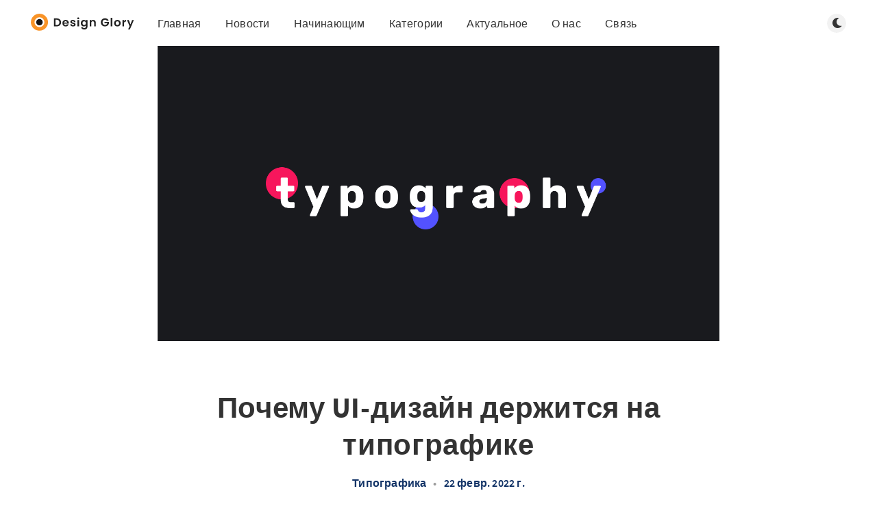

--- FILE ---
content_type: text/html; charset=utf-8
request_url: https://design-glory.com/pochemu-dizajn-polzovatelskogo-interfejsa-eto-vse-o-tipografike/
body_size: 15704
content:
<!DOCTYPE html>
<html lang="ru">
  <head>
    <meta charset="utf-8" />
    <meta http-equiv="X-UA-Compatible" content="IE=edge" />

    <title>Почему UI-дизайн держится на типографике</title>
    <meta name="HandheldFriendly" content="True" />
    <meta name="viewport" content="width=device-width, initial-scale=1.0" />

    <link rel="preload" href="/assets/css/app.css?v=5e230cadfb" as="style" />
    <link rel="preload" href="/assets/js/manifest.js?v=5e230cadfb" as="script" />
    <link rel="preload" href="/assets/js/vendor/content-api.min.js?v=5e230cadfb" as="script" />
    <link rel="preload" href="/assets/js/vendor.js?v=5e230cadfb" as="script" />
    <link rel="preload" href="/assets/js/app.js?v=5e230cadfb" as="script" />

      <link rel="preload" href="/assets/css/post.css?v=5e230cadfb" as="style" />
  <link rel="preload" href="/assets/js/post.js?v=5e230cadfb" as="script" />


    <style>
      /* These font-faces are here to make fonts work if the Ghost instance is installed in a subdirectory */

      /* source-sans-pro-regular */
      @font-face {
        font-family: 'Source Sans Pro';
        font-style: normal;
        font-weight: 400;
        font-display: swap;
        src: local('SourceSansPro-Regular'),
            url("/assets/fonts/source-sans-pro/latin/source-sans-pro-regular.woff2?v=5e230cadfb") format('woff2'),
            url("/assets/fonts/source-sans-pro/latin/source-sans-pro-regular.woff?v=5e230cadfb") format('woff');
      }

      /* source-sans-pro-600 */
      @font-face {
        font-family: 'Source Sans Pro';
        font-style: normal;
        font-weight: 600;
        font-display: swap;
        src: local('SourceSansPro-SemiBold'),
            url("/assets/fonts/source-sans-pro/latin/source-sans-pro-600.woff2?v=5e230cadfb") format('woff2'),
            url("/assets/fonts/source-sans-pro/latin/source-sans-pro-600.woff?v=5e230cadfb") format('woff');
      }

      /* source-sans-pro-700 */
      @font-face {
        font-family: 'Source Sans Pro';
        font-style: normal;
        font-weight: 700;
        font-display: swap;
        src: local('SourceSansPro-Bold'),
            url("/assets/fonts/source-sans-pro/latin/source-sans-pro-700.woff2?v=5e230cadfb") format('woff2'),
            url("/assets/fonts/source-sans-pro/latin/source-sans-pro-700.woff?v=5e230cadfb") format('woff');
      }

      /* iconmoon */
      @font-face {
        font-family: 'icomoon';
        font-weight: normal;
        font-style: normal;
        font-display: swap;
        src: url("/assets/fonts/icomoon/icomoon.eot?101fc3?v=5e230cadfb");
        src: url("/assets/fonts/icomoon/icomoon.eot?101fc3?v=5e230cadfb#iefix") format('embedded-opentype'),
        url("/assets/fonts/icomoon/icomoon.ttf?101fc3?v=5e230cadfb") format('truetype'),
        url("/assets/fonts/icomoon/icomoon.woff?101fc3?v=5e230cadfb") format('woff'),
        url("/assets/fonts/icomoon/icomoon.svg?101fc3?v=5e230cadfb#icomoon") format('svg');
      }
    </style>

    <link rel="stylesheet" type="text/css" href="/assets/css/app.css?v=5e230cadfb" media="screen" />

      <link rel="stylesheet" type="text/css" href="/assets/css/post.css?v=5e230cadfb" media="screen" />


    

    <meta name="description" content="Первое правило дизайна: типографика решает. Второе правило дизайна: типографика решает. Разбираем, как хорошо подобрать шрифт, интерлиньяж и т.д." />
    <link rel="icon" href="https://design-glory.com/content/images/size/w256h256/2022/08/Group-194-2.png" type="image/png" />
    <link rel="canonical" href="https://design-glory.com/pochemu-dizajn-polzovatelskogo-interfejsa-eto-vse-o-tipografike/" />
    <meta name="referrer" content="no-referrer-when-downgrade" />
    
    <meta property="og:site_name" content="Design Glory" />
    <meta property="og:type" content="article" />
    <meta property="og:title" content="Почему UI-дизайн держится на типографике" />
    <meta property="og:description" content="Первое правило дизайна: типографика решает. Второе правило дизайна: типографика решает. Разбираем, как хорошо подобрать шрифт, интерлиньяж и т.д." />
    <meta property="og:url" content="https://design-glory.com/pochemu-dizajn-polzovatelskogo-interfejsa-eto-vse-o-tipografike/" />
    <meta property="og:image" content="https://design-glory.com/content/images/wordpress/2022/02/typography.png" />
    <meta property="article:published_time" content="2022-02-22T16:28:54.000Z" />
    <meta property="article:modified_time" content="2022-08-24T11:43:58.000Z" />
    <meta property="article:tag" content="Типографика" />
    
    <meta property="article:publisher" content="https://www.facebook.com/DesignGlory" />
    <meta name="twitter:card" content="summary_large_image" />
    <meta name="twitter:title" content="Почему UI-дизайн держится на типографике" />
    <meta name="twitter:description" content="Первое правило дизайна: типографика решает. Второе правило дизайна: типографика решает. Разбираем, как хорошо подобрать шрифт, интерлиньяж и т.д." />
    <meta name="twitter:url" content="https://design-glory.com/pochemu-dizajn-polzovatelskogo-interfejsa-eto-vse-o-tipografike/" />
    <meta name="twitter:image" content="https://design-glory.com/content/images/wordpress/2022/02/typography.png" />
    <meta name="twitter:label1" content="Written by" />
    <meta name="twitter:data1" content="Design Glory" />
    <meta name="twitter:label2" content="Filed under" />
    <meta name="twitter:data2" content="Типографика" />
    <meta name="twitter:site" content="@ux_ui__design" />
    <meta property="og:image:width" content="3000" />
    <meta property="og:image:height" content="1576" />
    
    <script type="application/ld+json">
{
    "@context": "https://schema.org",
    "@type": "Article",
    "publisher": {
        "@type": "Organization",
        "name": "Design Glory",
        "url": "https://design-glory.com/",
        "logo": {
            "@type": "ImageObject",
            "url": "https://design-glory.com/content/images/2022/08/logo-4.svg"
        }
    },
    "author": {
        "@type": "Person",
        "name": "Design Glory",
        "image": {
            "@type": "ImageObject",
            "url": "https://design-glory.com/content/images/2022/09/Group-194-2.png",
            "width": 112,
            "height": 112
        },
        "url": "https://design-glory.com/author/design/",
        "sameAs": []
    },
    "headline": "Почему UI-дизайн держится на типографике",
    "url": "https://design-glory.com/pochemu-dizajn-polzovatelskogo-interfejsa-eto-vse-o-tipografike/",
    "datePublished": "2022-02-22T16:28:54.000Z",
    "dateModified": "2022-08-24T11:43:58.000Z",
    "image": {
        "@type": "ImageObject",
        "url": "https://design-glory.com/content/images/wordpress/2022/02/typography.png",
        "width": 3000,
        "height": 1576
    },
    "keywords": "Типографика",
    "description": "Первое правило дизайна: типографика решает. Второе правило дизайна: типографика решает. Разбираем, как хорошо подобрать шрифт, интерлиньяж, кернинг и т. д.",
    "mainEntityOfPage": {
        "@type": "WebPage",
        "@id": "https://design-glory.com/"
    }
}
    </script>

    <meta name="generator" content="Ghost 5.15" />
    <link rel="alternate" type="application/rss+xml" title="Design Glory" href="https://design-glory.com/rss/" />
    
    <script defer src="https://cdn.jsdelivr.net/npm/@tryghost/sodo-search@~1.1/umd/sodo-search.min.js" data-key="abe3187df5cb7acbfc65ff1ce3" data-styles="https://cdn.jsdelivr.net/npm/@tryghost/sodo-search@~1.1/umd/main.css" data-sodo-search="https://design-glory.com/" crossorigin="anonymous"></script>
    <script defer src="/public/cards.min.js?v=5e230cadfb"></script>
    <link rel="stylesheet" type="text/css" href="/public/cards.min.css?v=5e230cadfb">
    <!-- Google tag (gtag.js) -->
<script async src="https://www.googletagmanager.com/gtag/js?id=G-G9EWQXX1DQ"></script>
<script>
  window.dataLayer = window.dataLayer || [];
  function gtag(){dataLayer.push(arguments);}
  gtag('js', new Date());

  gtag('config', 'G-G9EWQXX1DQ');
</script><style>:root {--ghost-accent-color: #f89427;}</style>

    <style>
      :root {
        --primary-subtle-color: var(--ghost-accent-color) !important;
      }
    </style>

    <script>
      // @license magnet:?xt=urn:btih:d3d9a9a6595521f9666a5e94cc830dab83b65699&dn=expat.txt Expat
      const ghostHost = "https://design-glory.com"
      // @license-end
    </script>

  </head>
  <body class="post-template tag-typography">
    



  
<header class="m-header with-picture js-header">
  <div class="m-mobile-topbar" data-aos="fade-down">
    <button class="m-icon-button in-mobile-topbar js-open-menu" aria-label="Открыть меню">
      <span class="icon-menu" aria-hidden="true"></span>
    </button>
      <a href="https://design-glory.com" class="m-logo in-mobile-topbar">
        <img src="https://design-glory.com/content/images/2022/08/logo-4.svg" alt="Design Glory" class="m-logo__image-light">
          <img src="https://design-glory.com/content/images/2022/09/Group-199.png" alt="Design Glory" class="m-logo__image-dark">
      </a>
    <button class="m-icon-button in-mobile-topbar js-open-search" aria-label="Открыть поиск">
      <span class="icon-search" aria-hidden="true"></span>
    </button>
  </div>

  <div class="m-menu js-menu">
    <button class="m-icon-button outlined as-close-menu js-close-menu" aria-label="Закрыть меню">
      <span class="icon-close"></span>
    </button>
    <div class="m-menu__main" data-aos="fade-down">
      <div class="l-wrapper">
        <div class="m-nav js-main-nav">
          <nav class="m-nav__left js-main-nav-left" role="navigation" aria-label="Главное меню">
            <ul>
                <li class="only-desktop">
                  <a href="https://design-glory.com" class="m-logo">
                    <img src="https://design-glory.com/content/images/2022/08/logo-4.svg" alt="Design Glory" class="m-logo__image-light">
                      <img src="https://design-glory.com/content/images/2022/09/Group-199.png" alt="Design Glory" class="m-logo__image-dark">
                  </a>
                </li>
                
  
<li class="nav-glavnaia">
  <a href="https://design-glory.com/">Главная</a>
</li>
<li class="nav-novosti">
  <a href="https://design-glory.com/tag/news/">Новости</a>
</li>
<li class="nav-nachinaiushchim">
  <a href="https://design-glory.com/tag/beginner/">Начинающим</a>
</li>
<li class="nav-katieghorii">
  <a href="https://design-glory.com/tags/">Категории</a>
</li>
<li class="submenu-option js-submenu-option">
  <button class="m-icon-button btn-custom-in-main-menu more js-toggle-submenu" aria-label=" Open submenu">
    Актуальное
  </button>
  <div class="m-submenu js-submenu">
    <div class="l-wrapper in-submenu">
      <section class="m-recent-articles">
        <h3 class="m-submenu-title in-recent-articles">Последние статьи</h3>
        <div class="swiper js-recent-slider">
          <div class="swiper-wrapper">
            <div class="swiper-slide">
              <a href="/apple-zapustila-apple-creator-studio/" class="m-recent-article">
                <div class="m-recent-article__picture ">
                  <img src="/content/images/2026/01/915e485c7cf7b64d9249578446229208.webp" loading="lazy" alt="">
                </div>
                <h3 class="m-recent-article__title js-recent-article-title" title="Apple запускает Apple Creator Studio">
                  Apple запускает Apple Creator Studio
                </h3>
                <span class="m-recent-article__date">6 дней назад</span>
              </a>
            </div>
            <div class="swiper-slide">
              <a href="/google-otkryvaiet-a2ui/" class="m-recent-article">
                <div class="m-recent-article__picture ">
                  <img src="/content/images/2026/01/IMG_9167.jpeg" loading="lazy" alt="">
                </div>
                <h3 class="m-recent-article__title js-recent-article-title" title="Google открывает A2UI">
                  Google открывает A2UI
                </h3>
                <span class="m-recent-article__date">15 дней назад</span>
              </a>
            </div>
            <div class="swiper-slide">
              <a href="/gotovyie-dizain-sistiemy-dlia-ui-ux-proiektov/" class="m-recent-article">
                <div class="m-recent-article__picture ">
                  <img src="/content/images/2025/12/default.png" loading="lazy" alt="">
                </div>
                <h3 class="m-recent-article__title js-recent-article-title" title="Готовые дизайн-системы для UI/UX проектов">
                  Готовые дизайн-системы для UI/UX проектов
                </h3>
                <span class="m-recent-article__date">23 дня назад</span>
              </a>
            </div>
            <div class="swiper-slide">
              <a href="/shopify-winter-26-novyi-etap-razvitiia-e-commerce/" class="m-recent-article">
                <div class="m-recent-article__picture ">
                  <img src="/content/images/2025/12/U20_Sidekick_all.webp" loading="lazy" alt="">
                </div>
                <h3 class="m-recent-article__title js-recent-article-title" title="Shopify Winter ’26: новый этап развития e-commerce">
                  Shopify Winter ’26: новый этап развития e-commerce
                </h3>
                <span class="m-recent-article__date">23 дня назад</span>
              </a>
            </div>
          </div>
        </div>
      </section>
      <section class="m-tags">
        <h3 class="m-submenu-title">Теги</h3>
        <ul>
          <li>
            <a href="/tag/android/">Android</a>
          </li>
          <li>
            <a href="/tag/apple/">Apple</a>
          </li>
          <li>
            <a href="/tag/ux-ui-design/">UX/UI-дизайн</a>
          </li>
          <li>
            <a href="/tag/youtube/">YouTube</a>
          </li>
          <li>
            <a href="/tag/animation/">Анимация</a>
          </li>
          <li>
            <a href="/tag/branding/">Брендинг</a>
          </li>
          <li>
            <a href="/tag/design-system/">Дизайн-системы</a>
          </li>
          <li>
            <a href="/tag/illustration/">Иллюстрация</a>
          </li>
        </ul>
      </section>
    </div>
  </div>
</li>
<li class="nav-o-nas">
  <a href="https://design-glory.com/about/">О нас</a>
</li>
<li class="nav-sviaz">
  <a href="https://design-glory.com/contact-us/">Связь</a>
</li>

            </ul>
          </nav>
          <div class="m-nav__right">
            <button class="m-icon-button in-menu-main js-open-search" aria-label="Открыть поиск">
              <span class="icon-search" aria-hidden="true"></span>
            </button>
            <div class="m-toggle-darkmode js-tooltip" data-tippy-content="Переключить тёмный режим" tabindex="0">
              <label for="toggle-darkmode" class="sr-only">
                Переключить тёмный режим
              </label>
              <input id="toggle-darkmode" type="checkbox" class="js-toggle-darkmode">
              <div>
                <span class="icon-moon moon" aria-hidden="true"></span>
                <span class="icon-sunny sun" aria-hidden="true"></span>
              </div>
            </div>
          </div>
        </div>
      </div>
    </div>
  </div>

    <div id="secondary-navigation-template" style="display: none;">
      
  <ul class="m-secondary-menu">
      <li class="nav-ux-ui-dizain">
        <a href="https://design-glory.com/tag/ux-ui-design/">UX/UI-дизайн</a>
      </li>
      <li class="nav-dizain-sistiemy">
        <a href="https://design-glory.com/tag/design-system/">Дизайн-системы</a>
      </li>
      <li class="nav-soviety">
        <a href="https://design-glory.com/tag/tips/">Советы</a>
      </li>
      <li class="nav-mobilnyi-dizain">
        <a href="https://design-glory.com/tag/mobile-design/">Мобильный дизайн</a>
      </li>
      <li class="nav-illiustratsiia">
        <a href="https://design-glory.com/tag/illustration/">Иллюстрация</a>
      </li>
      <li class="nav-koloristika">
        <a href="https://design-glory.com/tags/coloring/">Колористика</a>
      </li>
      <li class="nav-tipoghrafika">
        <a href="https://design-glory.com/tag/typography/">Типографика</a>
      </li>
      <li class="nav-topy">
        <a href="https://design-glory.com/tag/tops/">Топы</a>
      </li>
      <li class="nav-animatsiia">
        <a href="https://design-glory.com/tag/animation/">Анимация</a>
      </li>
      <li class="nav-briendingh">
        <a href="https://design-glory.com/tag/branding/">Брендинг</a>
      </li>
      <li class="nav-produktivnost">
        <a href="https://design-glory.com/tag/productivity/">Продуктивность</a>
      </li>
      <li class="nav-apple">
        <a href="https://design-glory.com/tag/apple/">Apple</a>
      </li>
      <li class="nav-android">
        <a href="https://design-glory.com/tag/android/">Android</a>
      </li>
      <li class="nav-sviazatsia-s-nami">
        <a href="https://design-glory.com/contact-us/">Связаться с нами</a>
      </li>
  </ul>

    </div>
</header>

<main class="main-wrap">
    
  <section class="m-hero with-picture" data-aos="fade">
    <div class="m-hero__picture in-post">
      <img
        srcset="
          /content/images/size/w300/wordpress/2022/02/typography.png 300w,
          /content/images/size/w600/wordpress/2022/02/typography.png 600w,
          /content/images/size/w1000/wordpress/2022/02/typography.png 1000w,
          /content/images/size/w2000/wordpress/2022/02/typography.png 2000w
        "
        sizes="(max-width: 600px) 600px, (max-width: 1000px) 1000px, 2000px"
        src="/content/images/size/w1000/wordpress/2022/02/typography.png"
        alt=""
      />
    </div>
    </section>
  
  <article>
    <div class="l-content in-post">
        <div class="l-wrapper in-post  js-aos-wrapper" data-aos="fade-up"
          data-aos-delay="300">
          <div
            class="l-post-content js-progress-content">
            <header class="m-heading">
              <h1 class="m-heading__title in-post">Почему UI-дизайн держится на типографике</h1>
              <div class="m-heading__meta">
                  <a href="https://design-glory.com/tag/typography/" class="m-heading__meta__tag">Типографика</a>
                  <span class="m-heading__meta__divider" aria-hidden="true">&bull;</span>
                <span class="m-heading__meta__time">22 февр. 2022 г.</span>
              </div>
            </header>
            <div class="pos-relative js-post-content">
              <div class="m-share">
                <div class="m-share__content js-sticky">
                  <a href="https://www.facebook.com/sharer/sharer.php?u=https://design-glory.com/pochemu-dizajn-polzovatelskogo-interfejsa-eto-vse-o-tipografike/"
                    class="m-icon-button filled in-share" target="_blank" rel="noopener" aria-label="Facebook">
                    <span class="icon-facebook" aria-hidden="true"></span>
                  </a>
                  <!--
                  <a href="https://twitter.com/intent/tweet?text=%D0%9F%D0%BE%D1%87%D0%B5%D0%BC%D1%83%20UI-%D0%B4%D0%B8%D0%B7%D0%B0%D0%B9%D0%BD%20%D0%B4%D0%B5%D1%80%D0%B6%D0%B8%D1%82%D1%81%D1%8F%20%D0%BD%D0%B0%20%D1%82%D0%B8%D0%BF%D0%BE%D0%B3%D1%80%D0%B0%D1%84%D0%B8%D0%BA%D0%B5&url=https://design-glory.com/pochemu-dizajn-polzovatelskogo-interfejsa-eto-vse-o-tipografike/"
                    class="m-icon-button filled in-share" target="_blank" rel="noopener" aria-label="Twitter">
                    <span class="icon-twitter" aria-hidden="true"></span>
                  </a>
                  -->
                  <a href="https://t.me/share/url?url=https://design-glory.com/pochemu-dizajn-polzovatelskogo-interfejsa-eto-vse-o-tipografike/&text=%D0%9F%D0%BE%D1%87%D0%B5%D0%BC%D1%83%20UI-%D0%B4%D0%B8%D0%B7%D0%B0%D0%B9%D0%BD%20%D0%B4%D0%B5%D1%80%D0%B6%D0%B8%D1%82%D1%81%D1%8F%20%D0%BD%D0%B0%20%D1%82%D0%B8%D0%BF%D0%BE%D0%B3%D1%80%D0%B0%D1%84%D0%B8%D0%BA%D0%B5"
                    class="m-icon-button filled in-share" target="_blank" rel="noopener nofollow" aria-label="Telegram" title="Telegram">
                    <span class="icon-telegram" aria-hidden="true"></span>
                  </a>
                  <button class="m-icon-button filled in-share progress js-scrolltop" aria-label="Вверх">
                    <span class="icon-arrow-top" aria-hidden="true"></span>
                    <svg aria-hidden="true">
                      <circle class="progress-ring__circle js-progress" fill="transparent" r="0" />
                    </svg>
                  </button>
                </div>
              </div>
              <!--kg-card-begin: html-->
<div style="height:30px" aria-hidden="true" class="wp-block-spacer"></div>



<p>Каждый воркшоп по дизайну я начинаю со следующей фразы:</p>



<div style="height:30px" aria-hidden="true" class="wp-block-spacer"></div>



<blockquote class="wp-block-quote"><p><mark>Первое правило дизайна: все дело в типографике.&nbsp;Второе правило дизайна: все дело в типографике.</mark></p></blockquote>



<div class="wp-block-group"><div class="wp-block-group__inner-container">
<div style="height:30px" aria-hidden="true" class="wp-block-spacer"></div>



<hr class="wp-block-separator"/>



<p class="has-text-align-center"><strong><a rel="noreferrer noopener" href="https://t.me/uxidesign" target="_blank">Читайте нас в Telegram.</a></strong></p>



<hr class="wp-block-separator"/>



<div style="height:30px" aria-hidden="true" class="wp-block-spacer"></div>
</div></div>



<p>Это отсылка к фильму <a rel="nofollow noreferrer noopener" href="https://www.youtube.com/watch?v=YJVGD6eTZ7g" target="_blank"><strong>«Бойцовский клуб»</strong></a>, где персонаж Тайлер (которого играет Брэд Питт) знакомит новичков с правилами своего подпольного клуба кулачных боев.&nbsp;Теперь я уверен, что выгляжу не так круто, как Брэд Питт, говоря это, но очки за попытку заслужил, не так ли?&nbsp;Само утверждение абсолютно понятное: типографика – это главное, о чем вам всегда нужно помнить.</p>



<div style="height:30px" aria-hidden="true" class="wp-block-spacer"></div>



<p>Подчеркну, что когда я говорю дизайн, я имею в виду визуальный дизайн. А точнее, то, что имеет отношение к обычному человеку, не являющемуся дизайнером: создание небольшого сайта, резюме, плаката, постов в социальных сетях и т. д. Но для целей этой статьи я собираюсь больше сосредоточиться на UI/веб-дизайне.</p>



<div style="height:30px" aria-hidden="true" class="wp-block-spacer"></div>



<p>Проблема с типографикой настолько тонка, что большинство людей, кажется, не уделяют ей должного внимания.&nbsp;Тем не менее, создавать полноценные дизайны с текстом вы можете только тогда, когда знаете, что делаете.</p>



<div style="height:30px" aria-hidden="true" class="wp-block-spacer"></div>



<h2 id="fb7c">Важность типографики</h2>



<p>Давайте зададим себе простой вопрос: какова цель сайта или приложения?&nbsp;Разве не для передачи определенной информации?&nbsp;Разве это не рамка, в которую помещается куча информации?&nbsp;Цель UI-дизайнеров – просто упорядочить эти фрагменты информации таким образом, чтобы они имели смысл.</p>



<div style="height:30px" aria-hidden="true" class="wp-block-spacer"></div>



<p>Большая часть информации на любом сайте или в приложении передается текстом. Посмотрите, как выглядел бы сайт Slack без текста.</p>



<div style="height:30px" aria-hidden="true" class="wp-block-spacer"></div>



<figure class="wp-block-image"><img src="https://miro.medium.com/max/3133/1*zs039c0PUHgMsdOK_Qad6w.png" alt=""/><figcaption>Slack.com</figcaption></figure>



<div style="height:30px" aria-hidden="true" class="wp-block-spacer"></div>



<figure class="wp-block-image"><img src="https://miro.medium.com/max/1980/1*MKtYiLe4umxBfljlvGa7bA.png" alt=""/></figure>



<div style="height:30px" aria-hidden="true" class="wp-block-spacer"></div>



<p>Когда дело доходит до типографики, у нас не так много слоев, с которыми можно поиграть. С изображениями в этом намного проще. Там есть множество параметров, которые можно настраивать: яркость, контрастность, насыщенность, цвет, экспозиция, и у каждого из них есть бесконечные возможности настройки. С текстом не так много вариантов, поэтому работа с ним одновременно и проще, и сложнее. В нашем распоряжении:</p>



<div style="height:30px" aria-hidden="true" class="wp-block-spacer"></div>



<ul><li><strong>Выбор шрифта</strong></li><li><strong>Насыщенность</strong></li><li><strong>Трекинг (межбуквенное расстояние</strong>)</li><li><strong>Интерлиньяж (межстрочное расстояние)</strong></li></ul>



<div style="height:30px" aria-hidden="true" class="wp-block-spacer"></div>



<div class="wp-block-image"><figure class="aligncenter"><img src="https://miro.medium.com/max/800/1*n2w1AJqaZ5aZktNz1X6Lng.png" alt=""/><figcaption>Панель настроек в Photoshop</figcaption></figure></div>



<div style="height:30px" aria-hidden="true" class="wp-block-spacer"></div>



<p>Уверен, что многие не придали бы особого значения этим настройкам.&nbsp;Черт возьми, я знаю UI-дизайнеров и разработчиков интерфейса, которые никогда не использовали ни один из этих параметров (кроме выбора шрифта, конечно).&nbsp;И да, вы правы, вам это совершенно не обязательно.&nbsp;Но это дает вам дополнительный уровень изысканности, благодаря которому ваша работа выделяется и выглядит более&nbsp;<strong>«профессиональной».&nbsp;</strong>Я подробно расскажу о том, как каждый из параметров может помочь вам улучшить дизайн.</p>



<div style="height:30px" aria-hidden="true" class="wp-block-spacer"></div>



<h2 id="bc02">1. Не недооценивайте шрифт</h2>



<p>Выбор хорошего шрифта для дизайна, на мой взгляд, является самым решающим шагом.&nbsp;В связи с этим постарайтесь помнить о таких вещах:</p>



<div style="height:30px" aria-hidden="true" class="wp-block-spacer"></div>



<ul><li><strong>Пробуйте премиальные шрифты</strong></li></ul>



<div style="height:30px" aria-hidden="true" class="wp-block-spacer"></div>



<p>Helvetica Neue и Segoe прекрасно работают. Но если вы относитесь к тому типу людей, которые всегда используют Open sans, Roboto, Raleway, Lato и остальные <a rel="nofollow noreferrer noopener" href="https://fonts.google.com/" target="_blank">шрифты от Google</a>, вы действительно многое упускаете. Google Fonts вносит большой вклад в представление о том, что бесплатные шрифты так же хороши, как премиум-шрифты с лицензиями. Но это не так. Отнюдь. Вот моя шпаргалка по премиум-шрифтам.</p>



<div style="height:30px" aria-hidden="true" class="wp-block-spacer"></div>



<figure class="wp-block-image"><img src="https://miro.medium.com/max/1400/1*VHOgrOnn9_eELiyl8CEf-A.png" alt=""/><figcaption>(Извините за несоответствие насыщенностей, у меня нет целых семейств шрифтов, они дорогие 🤣)</figcaption></figure>



<div style="height:30px" aria-hidden="true" class="wp-block-spacer"></div>



<p>Большинство известных Google шрифтов вовсе не плохи. Просто неплохи. Шрифт дает нам очень сильный способ выразить себя, недоступный никакому другому инструменту или технике. И выбирать стандартный шрифт, когда есть так много всего, что можно было бы сказать с помощью красивого, хорошо продуманного шрифта, – это по-настоящему грустно. </p>



<div style="height:30px" aria-hidden="true" class="wp-block-spacer"></div>



<p>Вот целевая страница Spotify с ее оригинальным шрифтом и тремя наиболее похожими, на мой взгляд, шрифтами от Google: Open Sans, Work Sans и Rubik.&nbsp;Угадаете, где оригинал?</p>



<div style="height:30px" aria-hidden="true" class="wp-block-spacer"></div>



<figure class="wp-block-image"><img src="https://miro.medium.com/max/1400/1*pBrercW7AEMaYw8IGtVNog.png" alt=""/><figcaption>Open Sans vs Work Sans vs Rubik Vs Circular (исходный шрифт)</figcaption></figure>



<div style="height:30px" aria-hidden="true" class="wp-block-spacer"></div>



<p>Это номер три. Но если вы не угадали, это не страшно. Думаю, все согласятся с тем, что другие варианты довольно близки, верно? Да. Довольно близки, но на этом все. Circular, который здесь является исходным шрифтом, намного превосходит все остальные. И теперь, когда вы присмотрелись получше, какой бы вы выбрали?</p>



<div style="height:30px" aria-hidden="true" class="wp-block-spacer"></div>



<p>Он не просто немного отличается от остальных. Премиум-шрифты намного лучше отображаются в небольшом масштабе и намного лучше сохраняют свою индивидуальность. Хотите попробовать еще раз? Я взял на себя смелость переделать приложение Spotify для Windows с помощью Open Sans, чтобы показать вам, насколько шрифт важен.</p>



<div style="height:30px" aria-hidden="true" class="wp-block-spacer"></div>



<figure class="wp-block-image"><img src="https://miro.medium.com/max/1400/1*3eH-A-absnW0_ONV6yrrhg.png" alt=""/></figure>



<div style="height:30px" aria-hidden="true" class="wp-block-spacer"></div>



<p>Опять же, само собой разумеется, что оригинал слева. Наверно, это слишком очевидно, потому что, будучи просто скриншотом, он более размыт. Несмотря на то, что версия Open Sans визуализируется лучше, несмотря на то, что я немного схитрил здесь и там, изменив трекинг и цвета, чтобы они соответствовали оригиналу, он все равно бледнеет по сравнению с ним. Рассмотрите варианты хорошо. Я просто не смог сделать правый намного лучше (без слишком сильного изменения внешнего вида).</p>



<div style="height:30px" aria-hidden="true" class="wp-block-spacer"></div>



<ul><li><strong>Учитывайте засечки</strong></li></ul>



<div style="height:30px" aria-hidden="true" class="wp-block-spacer"></div>



<p>Некоторые люди могут сказать вам, что вы должны использовать засечки для длинных текстов, потому что они делают текст более «разборчивым». Но исследование, которое первоначально выдвинуло это утверждение, было <a rel="nofollow noreferrer noopener" href="http://alexpoole.info/blog/which-are-more-legible-serif-or-sans-serif-typefaces/" target="_blank">опровергнуто слишком много раз, чтобы сосчитать</a>. Тем не менее, засечки привносят характер и изыск на сайт. У них есть эта винтажная черта, которая кажется серьезной, премиальной, смелой и, прежде всего, <strong>преднамеренной</strong>. Они также помогут вам выделиться среди шаблонов беззасечковой веб-эпидемии.</p>



<div style="height:30px" aria-hidden="true" class="wp-block-spacer"></div>



<figure class="wp-block-image"><img src="https://miro.medium.com/max/1400/1*YQ87mIxPDqSkZeUOnaAjTw.png" alt=""/><figcaption>Без засечек (Circular) |&nbsp;С засечками (Caslon pro)</figcaption></figure>



<div style="height:30px" aria-hidden="true" class="wp-block-spacer"></div>



<ul><li><strong>Знайте, как сочетать шрифты</strong></li></ul>



<div style="height:30px" aria-hidden="true" class="wp-block-spacer"></div>



<p>Когда у вас за плечами несколько лет визуального дизайна, это, вероятно, приходит к вам само собой. Наверно, у вас есть свои любимые комбинации шрифтов. Но для тех из нас, кто не ходил в школу дизайна и не научился сочетать шрифты на основе x-height или не знает, что это такое, это тоже не так уж сложно. Вы можете найти подходящее сочетание шрифтов на таких сайтах, как <a rel="nofollow noreferrer noopener" href="http://fontpair.co/" target="_blank">Fontpair</a> или на незаменимом <a rel="nofollow noreferrer noopener" href="http://typewolf.com/" target="_blank">Typewolf</a>, который (во что я до сих пор не могу поверить) бесплатный.</p>



<div style="height:30px" aria-hidden="true" class="wp-block-spacer"></div>



<p>Мой вам совет – смешивайте стили. Смешивайте шрифты с засечками и без засечек или моноширинный шрифт и шрифт без засечек. Не бойтесь сочетать.</p>



<div style="height:30px" aria-hidden="true" class="wp-block-spacer"></div>



<h2 id="29aa">2. Вес (насыщенность)</h2>



<p>Знание того, какую насыщенность выбрать для вашей композиции, – это первый шаг к тому, чтобы сделать хороший выбор шрифта.&nbsp;Вот несколько правил.</p>



<div style="height:30px" aria-hidden="true" class="wp-block-spacer"></div>



<ul><li><strong>Выберите два или три веса, не более</strong></li></ul>



<div style="height:30px" aria-hidden="true" class="wp-block-spacer"></div>



<p>Тот факт, что ваш шрифт имеет 20 различных начертаний и стилей, не означает, что вы должны использовать их все. Достаточно двух или трех насыщенностей. Одна для стандартного текста, одна для заголовков и, может быть, одна для больших заголовков, для особо ярких разделов. Этого достаточно для большинства случаев.</p>



<div style="height:30px" aria-hidden="true" class="wp-block-spacer"></div>



<ul><li><strong>Пропускайте насыщенности</strong></li></ul>



<div style="height:30px" aria-hidden="true" class="wp-block-spacer"></div>



<p>Если у вас есть много насыщенностей на выбор, вы можете пропустить какие-то из них, чтобы подчеркнуть контраст. Например, если вы выбрали regular для абзацев, вы можете пропустить medium и попробовать semibold для названий, пропустить bold и попробовать heavy для заголовков. Помните, вопрос не в том, насколько насыщенным это выглядит. Вопрос в том, насколько все это различимо между собой. Если вы сделаете все остальное правильно (подберете цвета, расстояния и т. д.), вам не потребуется многого для создания контраста.</p>



<div style="height:30px" aria-hidden="true" class="wp-block-spacer"></div>



<ul><li><strong>Избегайте насыщенностей <strong>Black</strong> и <strong>Hairline</strong></strong> <strong>(сверхсветлый)</strong></li></ul>



<div style="height:30px" aria-hidden="true" class="wp-block-spacer"></div>



<p>В принципе, я особо не помню случаев, когда использовал Black или Hairline для пользовательского интерфейса. Конечно, у них есть свое применение, но не забывайте и об их недостатках. Тонкий текст, который, честно говоря, недоступен во многих шрифтах, не очень разборчив и не подходит для мелкого текста. Black же может занимать слишком много места и загромождать композицию. Так что держитесь подальше от этих двоих настолько, насколько это возможно.</p>



<div style="height:30px" aria-hidden="true" class="wp-block-spacer"></div>



<figure class="wp-block-image"><img src="https://miro.medium.com/max/1400/1*9ttDaASfR5DrWYcSzWaWlw.png" alt=""/><figcaption>Семейство шрифтов San Francisco Display Pro (собственный шрифт Apple)</figcaption></figure>



<div style="height:30px" aria-hidden="true" class="wp-block-spacer"></div>



<h2 id="17d3">3. Трекинг <strong>(межбуквенное расстояние</strong>)</h2>



<p>Трекинг относится к пространству между глифами (символами) слова.&nbsp;Его часто путают с кернингом, который представляет собой интервал между двумя отдельными глифами, который встроен в сам файл шрифта.&nbsp;Как по мне, это самый&nbsp;<strong>малоиспользуемый</strong>&nbsp;параметр из всех.</p>



<div style="height:30px" aria-hidden="true" class="wp-block-spacer"></div>



<ul><li><strong>Поиграйте с трекингом, прежде чем выбрать другой шрифт</strong></li></ul>



<div style="height:30px" aria-hidden="true" class="wp-block-spacer"></div>



<p>Раньше я много мучился с выбором шрифтов, прежде чем научился использовать трекинг.&nbsp;Некоторые шрифты, естественно, занимают слишком много места по горизонтали.&nbsp;Возьмем, к примеру,&nbsp;<a rel="nofollow noreferrer noopener" href="https://fonts.google.com/specimen/Poppins?selection.family=Poppins" target="_blank">Poppins</a>, один из моих самых любимых шрифтов.&nbsp;</p>



<div style="height:30px" aria-hidden="true" class="wp-block-spacer"></div>



<p>Я просто не мог использовать его столько, сколько хотел бы, потому что он занимал слишком много места. Решение состояло в том, чтобы уменьшить трекинг вместо того, чтобы пытаться найти другой шрифт и потерять ту причудливость Poppins, которая мне тут нравилась.</p>



<div style="height:30px" aria-hidden="true" class="wp-block-spacer"></div>



<figure class="wp-block-image"><img src="https://miro.medium.com/max/1400/1*m8wiquXrtVMi4A9c_HvzLA.png" alt=""/><figcaption>Poppins | Poppins (с трекингом -40) | Circular</figcaption></figure>



<div style="height:30px" aria-hidden="true" class="wp-block-spacer"></div>



<p>Обратите внимание на то, как нам удалось уместить заголовок и втиснуть 5 дополнительных слов, уменьшив трекинг или полностью изменив шрифт.&nbsp;Однако новый шрифт не обязательно отражает всю суть исходного выбора.&nbsp;Обратите также внимание на то, насколько тверже выглядит Poppins, когда вы уменьшаете трекинг. Это позволяет ему не только занимать меньше места, но и визуально уплотнять композицию.</p>



<div style="height:30px" aria-hidden="true" class="wp-block-spacer"></div>



<ul><li><strong>Рассмотрите сжатые (<strong>condensed)</strong></strong> <strong>шрифты</strong></li></ul>



<div style="height:30px" aria-hidden="true" class="wp-block-spacer"></div>



<p><a rel="nofollow noreferrer noopener" href="https://www.typewolf.com/site-of-the-day/fonts/domaine-display" target="_blank">Domaine Display</a>&nbsp;доставил мне много хлопот, когда я пытался использовать его для заголовков в одном из проектов.&nbsp;Он занимал слишком много места даже после настройки трекинга.&nbsp;К счастью, существовала сжатая версия шрифта, которая не только уменьшила кернинг, но и сделала сами глифы более компактными по горизонтали, не жертвуя при этом красивой структурой шрифта.&nbsp;Так удалось уменьшить горизонтальное пространство и сохранить требуемую плотность.</p>



<div style="height:30px" aria-hidden="true" class="wp-block-spacer"></div>



<p>Помню также, как разрабатывал приложение, в котором у меня было очень мало горизонтального пространства.&nbsp;Я решил использовать&nbsp;<a rel="nofollow noreferrer noopener" href="https://fonts.google.com/specimen/Encode+Sans+Condensed" target="_blank">Encode-Sans-Condensed</a>, что дало мне возможность втискивать информацию в одну строку и экономить место, сохраняя при этом текст достаточно читаемым и эстетически приятным.</p>



<div style="height:30px" aria-hidden="true" class="wp-block-spacer"></div>



<h2 id="a1d6">4. <strong>Интерлиньяж</strong></h2>



<p>Это, пожалуй, самый деликатный из параметров, но иногда он определенно может спасти жизнь. Настройка междустрочного интервала это мастхев, если вы разрабатываете целевые страницы, блоги, новостные ленты и любой другой текстовый дизайн. Прежде чем думать о мельчайших деталях, в которые я собираюсь углубиться, всегда думайте о главном моменте разделения строк: удобочитаемости. Следовательно, интерлиньяж не обязательно должен быть прямо пропорционален размеру текста. Основное правило, когда дело доходит до интерлиньяжа, заключается в том, что вы уменьшаете его для заголовков и увеличиваете для мелкого текста.</p>



<div style="height:30px" aria-hidden="true" class="wp-block-spacer"></div>



<ul><li><strong>Плотность информации</strong></li></ul>



<div style="height:30px" aria-hidden="true" class="wp-block-spacer"></div>



<p>Мы всегда пытаемся найти баланс между тем, сколько информации мы <strong>хотим</strong> донести до пользователя/посетителя, и тем, сколько они <strong>готовы</strong> считать с какой-то единицы площади. Это проблема плотности информации. Слишком заполненный текстом интерфейс кажется загроможденным. Когда же текста слишком мало, кажется пустым и плохо спланированным. Вот пример, который не требует интерлиньяжа, но прекрасно иллюстрирует концепцию плотности информации.</p>



<div style="height:30px" aria-hidden="true" class="wp-block-spacer"></div>



<figure class="wp-block-image"><img src="https://miro.medium.com/max/1400/1*ifF-0CRarxEOl_V1LCxrSw.png" alt=""/><figcaption><a rel="nofollow noreferrer noopener" href="https://material.io/design/layout/density.html#usage" target="_blank">https://material.io/design/layout/density.html#usage</a></figcaption></figure>



<div style="height:30px" aria-hidden="true" class="wp-block-spacer"></div>



<ul><li><strong>Дополнительный интервал</strong></li></ul>



<div style="height:30px" aria-hidden="true" class="wp-block-spacer"></div>



<p>Если вы собираетесь сделать очень «дышащий» дизайн с низкой плотностью и большими отступами между компонентами, иногда текстовые блоки могут казаться слишком отстраненными внутри макета. Вы можете исправить это, увеличив интерлиньяж и, таким образом, обеспечив большую воздухопроницаемость самих абзацев. Так весь дизайн будет казаться действительно дышащим.</p>



<div style="height:30px" aria-hidden="true" class="wp-block-spacer"></div>



<p>Вот пример, который противопоставляет дышащий и легкий сайт IDEO, ведущего мирового дизайнерского агентства, плотному и более загруженному сайту Mercedes-Benz, лидера в области <br>инженерии и производства.</p>



<div style="height:30px" aria-hidden="true" class="wp-block-spacer"></div>



<div class="wp-block-image"><figure class="aligncenter"><img src="https://miro.medium.com/max/1400/1*SFicSk6EeEWYbtE9HC7aHg.png" alt=""/><figcaption>Дышащие vs плотные композиции</figcaption></figure></div>



<div style="height:30px" aria-hidden="true" class="wp-block-spacer"></div>



<p>Обратите внимание, что абзацы на&nbsp;<a rel="nofollow noreferrer noopener" href="https://www.ideo.com/case-study/launching-an-innovation-lab-to-benefit-peruvians" target="_blank">сайте IDEO</a>&nbsp;более дышащие, что дополняет общие большие интервалы композиции.&nbsp;Сравните это с&nbsp;<a rel="nofollow noreferrer noopener" href="https://www.mercedes-benz.com/en/mercedes-benz/vehicles/passenger-cars/glc/glc-coupe/" target="_blank">сайтом Mercedes-Benz,</a>&nbsp;где текстовые блоки немного плотнее, что создает впечатление повышенной информационной насыщенности.</p>



<div style="height:30px" aria-hidden="true" class="wp-block-spacer"></div>



<ul><li><strong>Привлеките внимание, увеличьте акцент</strong></li></ul>



<div style="height:30px" aria-hidden="true" class="wp-block-spacer"></div>



<p>Если вы правильно используете межстрочный интервал, появляется возможность использовать контраст для выделения определенных блоков.</p>



<div style="height:30px" aria-hidden="true" class="wp-block-spacer"></div>



<figure class="wp-block-image"><img src="https://miro.medium.com/max/1400/1*F8O8m5PyUcePbfugw9fgBA.png" alt=""/></figure>



<div style="height:30px" aria-hidden="true" class="wp-block-spacer"></div>



<p>Если хотите немного побыть заучкой, можете подумать о сглаживании (anti-aliasing), которое может иметь большое значение для цифровых проектов, но на эту тему поговорим в другой раз. Главный вывод таков: уделяйте типографике больше внимания во всех своих проектах. Умение использовать те немногие параметры, которые у нас есть, превратит ваши проекты из хороших в великолепные.</p>



<div class="wp-block-group"><div class="wp-block-group__inner-container">
<div style="height:30px" aria-hidden="true" class="wp-block-spacer"></div>



<p><strong><a href="https://medium.muz.li/why-ui-design-is-all-about-typography-370250d89ce8" target="_blank" rel="nofollow noreferrer noopener">Оригинал.</a></strong></p>



<p><strong>Читайте также: <a href="https://design-glory.com/11037/5-maloizvestnyh-google-shriftov">Google шрифты: 5 малоизвестных вариантов</a></strong></p>



<div style="height:30px" aria-hidden="true" class="wp-block-spacer"></div>



<hr class="wp-block-separator"/>



<p class="has-text-align-center"><a href="https://t.me/uxidesign"><strong>Читайте нас в Telegram.</strong></a></p>



<hr class="wp-block-separator"/>



<div style="height:30px" aria-hidden="true" class="wp-block-spacer"></div>
</div></div>

<script>
jQuery('.entry-content img').each(function() {
  jQuery(this).wrap(
    '<a data-mediabox data-title="' + jQuery(this).attr('alt') + '" href="' + jQuery(this).attr('src') + '">'
    );
});
</script>
  <!--kg-card-end: html-->
                <section class="m-tags in-post">
                  <h3 class="m-submenu-title">Теги</h3>
                  <ul>
                      <li>
                        <a href="/tag/typography/" title="Типографика">Типографика</a>
                      </li>
                  </ul>
                </section>
            </div>
          </div>
        </div>
        <section class="m-subscribe-section js-newsletter">
            <div class="l-wrapper in-post">
              <div class="m-subscribe-section__content">
                <div class="m-subscribe-section__text">
                  <h4 class="m-subscribe-section__title">Присоединяйтесь к нашему сообществу!</h4>
                  <p class="m-subscribe-section__description">
                    Получайте новости об обновлении программных продуктов, редизайнов, ребрендингов, а также множество полезных статей для начинающих дизайнеро раньше всех в нашем телеграм канале.
                  </p>
                </div>
                <div class="m-subscribe-section__form">
                  
<div class="m-subscribe-section__form">
    <div class="m-subscribe__form">
      <a id="newsletter-button" href="https://t.me/uxidesign" class="m-button primary block" type="submit">Подписаться на телеграм канал</a>
    </div>
</div>
                </div>
              </div>
            </div>
          </section>
        <section class="m-author">
          <div class="m-author__content">
            <div class="m-author__picture">
              <a href="https://design-glory.com/author/design/" class="m-author-picture" aria-label="Design Glory">
                  <div style="background-image: url(https://design-glory.com/content/images/2022/09/Group-194-2.png);"></div>
              </a>
            </div>
            <div class="m-author__info">
              <h4 class="m-author__name">
                <a href="https://design-glory.com/author/design/">Design Glory</a>
              </h4>
              <ul class="m-author-links">
              </ul>
            </div>
          </div>
        </section>
            <section class="m-recommended">
              <div class="l-wrapper in-recommended">
                <h3 class="m-section-title in-recommended">Рекомендуем</h3>
                <div class="m-recommended-articles">
                  <div class="m-recommended-slider swiper js-recommended-slider">
                    <div class="swiper-wrapper">
                      
    <div class="m-recommended-slider__item swiper-slide">
  <article class="m-article-card  post tag-typography tag-hash-tatiana">
    <div class="m-article-card__picture">
      <a href="/sovriemiennyie-tipoghrafichieskiie-triendy-v-vieb-dizainie/" class="m-article-card__picture-link" aria-hidden="true" tabindex="-1"></a>
        <img class="m-article-card__picture-background" src="/content/images/size/w600/2024/10/Frame-463.jpg" loading="lazy" alt="">
      <a href="https://design-glory.com/author/design/" class="m-article-card__author js-tooltip" aria-label="Design Glory" data-tippy-content="Автор Design Glory ">
          <div style="background-image: url(/content/images/size/w100/2022/09/Group-194-2.png);"></div>
      </a>
    </div>
      <div class="m-article-card__info">
        <a href="https://design-glory.com/tag/typography/" class="m-article-card__tag">Типографика</a>
      <a href="/sovriemiennyie-tipoghrafichieskiie-triendy-v-vieb-dizainie/" class="m-article-card__info-link" aria-label="Типографические тренды в веб-дизайне">
        <div>
          <h2 class="m-article-card__title js-article-card-title " title="Типографические тренды в веб-дизайне">
            Типографические тренды в веб-дизайне
          </h2>
        </div>
        <div class="m-article-card__timestamp">
          <span>год назад</span>
          <span>&bull;</span>
          <span>5 мин. на чтение</span>
        </div>
      </a>
    </div>
  </article>
    </div>
    <div class="m-recommended-slider__item swiper-slide">
  <article class="m-article-card  post tag-ux-ui-design tag-typography">
    <div class="m-article-card__picture">
      <a href="/pochiemu-iaponskiie-saity-vyghliadiat-nastolko-po-drughomu/" class="m-article-card__picture-link" aria-hidden="true" tabindex="-1"></a>
        <img class="m-article-card__picture-background" src="/content/images/size/w600/2023/07/Japan_webdesign--1-.png" loading="lazy" alt="">
      <a href="https://design-glory.com/author/design/" class="m-article-card__author js-tooltip" aria-label="Design Glory" data-tippy-content="Автор Design Glory ">
          <div style="background-image: url(/content/images/size/w100/2022/09/Group-194-2.png);"></div>
      </a>
    </div>
      <div class="m-article-card__info">
        <a href="https://design-glory.com/tag/ux-ui-design/" class="m-article-card__tag">UX/UI-дизайн</a>
      <a href="/pochiemu-iaponskiie-saity-vyghliadiat-nastolko-po-drughomu/" class="m-article-card__info-link" aria-label="Почему японские сайты выглядят настолько по-другому">
        <div>
          <h2 class="m-article-card__title js-article-card-title " title="Почему японские сайты выглядят настолько по-другому">
            Почему японские сайты выглядят настолько по-другому
          </h2>
        </div>
        <div class="m-article-card__timestamp">
          <span>3 года назад</span>
          <span>&bull;</span>
          <span>7 мин. на чтение</span>
        </div>
      </a>
    </div>
  </article>
    </div>
                    </div>
                    <button class="m-icon-button filled in-recommended-articles swiper-button-prev" aria-label="Пред.">
                      <span class="icon-arrow-left" aria-hidden="true"></span>
                    </button>
                    <button class="m-icon-button filled in-recommended-articles swiper-button-next" aria-label="След.">
                      <span class="icon-arrow-right" aria-hidden="true"></span>
                    </button>
                  </div>
                </div>
              </div>
            </section>
    </div>
  </article>
</main>



    
<div class="m-search js-search" role="dialog" aria-modal="true" aria-label="Search">
  <button class="m-icon-button outlined as-close-search js-close-search" aria-label="Close search">
    <span class="icon-close" aria-hidden="true"></span>
  </button>
  <div class="m-search__content">
    <form class="m-search__form">
      <div class="pos-relative">
        <span class="icon-search m-search-icon" aria-hidden="true"></span>
        <label for="search-input" class="sr-only">
          Начните печатать для поиска
        </label>
        <input id="search-input" type="text" class="m-input in-search js-input-search" placeholder="Начните печатать для поиска">
      </div>
    </form>
    <div class="js-search-results hide"></div>
    <p class="m-not-found align-center hide js-no-results">
      По вашему запросу ничего не найдено, попробуйте что-нибудь другое.
    </p>
  </div>
</div>

    
<footer class="m-footer">
  <div class="m-footer__content">
      <nav class="m-footer__nav-secondary" role="navigation" aria-label="Вторичное меню в футере">
        
  <ul class="m-secondary-menu">
      <li class="nav-ux-ui-dizain">
        <a href="https://design-glory.com/tag/ux-ui-design/">UX/UI-дизайн</a>
      </li>
      <li class="nav-dizain-sistiemy">
        <a href="https://design-glory.com/tag/design-system/">Дизайн-системы</a>
      </li>
      <li class="nav-soviety">
        <a href="https://design-glory.com/tag/tips/">Советы</a>
      </li>
      <li class="nav-mobilnyi-dizain">
        <a href="https://design-glory.com/tag/mobile-design/">Мобильный дизайн</a>
      </li>
      <li class="nav-illiustratsiia">
        <a href="https://design-glory.com/tag/illustration/">Иллюстрация</a>
      </li>
      <li class="nav-koloristika">
        <a href="https://design-glory.com/tags/coloring/">Колористика</a>
      </li>
      <li class="nav-tipoghrafika">
        <a href="https://design-glory.com/tag/typography/">Типографика</a>
      </li>
      <li class="nav-topy">
        <a href="https://design-glory.com/tag/tops/">Топы</a>
      </li>
      <li class="nav-animatsiia">
        <a href="https://design-glory.com/tag/animation/">Анимация</a>
      </li>
      <li class="nav-briendingh">
        <a href="https://design-glory.com/tag/branding/">Брендинг</a>
      </li>
      <li class="nav-produktivnost">
        <a href="https://design-glory.com/tag/productivity/">Продуктивность</a>
      </li>
      <li class="nav-apple">
        <a href="https://design-glory.com/tag/apple/">Apple</a>
      </li>
      <li class="nav-android">
        <a href="https://design-glory.com/tag/android/">Android</a>
      </li>
      <li class="nav-sviazatsia-s-nami">
        <a href="https://design-glory.com/contact-us/">Связаться с нами</a>
      </li>
  </ul>

      </nav>
    <nav class="m-footer-social">
        <a href="https://www.facebook.com/DesignGlory" target="_blank" rel="noopener" aria-label="Facebook">
          <span class="icon-facebook" aria-hidden="true"></span>
        </a>
        <a href="https://twitter.com/ux_ui__design" target="_blank" rel="noopener" aria-label="Twitter">
          <span class="icon-twitter" aria-hidden="true"></span>
        </a>
      <a href="https://design-glory.com/rss" aria-label="RSS">
        <span class="icon-rss" aria-hidden="true"></span>
      </a>
    </nav>
    <p class="m-footer-copyright">
      <span>Design Glory &copy; 2026</span>
    </p>
  </div>
</footer>

    <script defer src="/assets/js/manifest.js?v=5e230cadfb"></script>
    <script defer src="/assets/js/vendor/content-api.min.js?v=5e230cadfb"></script>
    <script defer src="/assets/js/vendor.js?v=5e230cadfb"></script>
    <script defer src="/assets/js/app.js?v=5e230cadfb"></script>

      <script defer src="/assets/js/post.js?v=5e230cadfb"></script>


    
  </body>
</html>


--- FILE ---
content_type: text/css; charset=UTF-8
request_url: https://design-glory.com/assets/css/app.css?v=5e230cadfb
body_size: 9589
content:
@charset "UTF-8";/*! sanitize.css v7.0.2 | CC0 License | github.com/csstools/sanitize.css */*,:after,:before{background-repeat:no-repeat;box-sizing:border-box}:after,:before{text-decoration:inherit;vertical-align:inherit}html{font-family:system-ui,-apple-system,Segoe UI,Roboto,Ubuntu,Cantarell,Oxygen,sans-serif,Apple Color Emoji,Segoe UI Emoji,Segoe UI Symbol,Noto Color Emoji;line-height:1.15;-moz-tab-size:4;-o-tab-size:4;tab-size:4;word-break:break-word}body{margin:0}h1{font-size:2em;margin:.67em 0}hr{height:0;overflow:visible}main{display:block}nav ol,nav ul{list-style:none}pre{font-family:Menlo,Consolas,Roboto Mono,Ubuntu Monospace,Oxygen Mono,Liberation Mono,monospace;font-size:1em}a{background-color:transparent}abbr[title]{text-decoration:underline;text-decoration:underline dotted}b,strong{font-weight:bolder}code,kbd,samp{font-family:Menlo,Consolas,Roboto Mono,Ubuntu Monospace,Oxygen Mono,Liberation Mono,monospace;font-size:1em}small{font-size:80%}::-moz-selection{background-color:#b3d4fc;color:#000;text-shadow:none}::selection{background-color:#b3d4fc;color:#000;text-shadow:none}audio,canvas,iframe,img,svg,video{vertical-align:middle}audio,video{display:inline-block}audio:not([controls]){display:none;height:0}img{border-style:none}svg{fill:currentColor}svg:not(:root){overflow:hidden}table{border-collapse:collapse}button,input,select,textarea{font-family:inherit;font-size:inherit;line-height:inherit}button,input,select{margin:0}button{overflow:visible;text-transform:none}[type=button],[type=reset],[type=submit],button{-webkit-appearance:button}fieldset{padding:.35em .75em .625em}input{overflow:visible}legend{color:inherit;display:table;max-width:100%;white-space:normal}progress{display:inline-block;vertical-align:baseline}select{text-transform:none}textarea{margin:0;overflow:auto;resize:vertical}[type=checkbox],[type=radio]{padding:0}[type=search]{-webkit-appearance:textfield;outline-offset:-2px}::-webkit-inner-spin-button,::-webkit-outer-spin-button{height:auto}::-webkit-input-placeholder{color:inherit;opacity:.54}::-webkit-search-decoration{-webkit-appearance:none}::-webkit-file-upload-button{-webkit-appearance:button;font:inherit}::-moz-focus-inner{border-style:none;padding:0}:-moz-focusring{outline:1px dotted ButtonText}details,dialog{display:block}dialog{background-color:#fff;border:solid;color:#000;height:-moz-fit-content;height:-webkit-fit-content;height:fit-content;left:0;margin:auto;padding:1em;position:absolute;right:0;width:-moz-fit-content;width:-webkit-fit-content;width:fit-content}dialog:not([open]){display:none}summary{display:list-item}canvas{display:inline-block}template{display:none}[tabindex],a,area,button,input,label,select,summary,textarea{touch-action:manipulation}[hidden]{display:none}[aria-busy=true]{cursor:progress}[aria-controls]{cursor:pointer}[aria-disabled],[disabled]{cursor:disabled}[aria-hidden=false][hidden]:not(:focus){clip:rect(0,0,0,0);display:inherit;position:absolute}:root,[data-theme=light]{--background-color:#fff;--primary-foreground-color:#4a4a4a;--secondary-foreground-color:#000;--primary-subtle-color:#0470ee;--secondary-subtle-color:#f4f8fd;--titles-color:#333;--link-color:#133467;--primary-border-color:#9b9b9b;--secondary-border-color:#f0f8ff;--article-shadow-normal:0 10px 10px rgba(0,0,0,0.08);--article-shadow-hover:0 4px 60px 0 rgba(0,0,0,0.2);--transparent-background-color:hsla(0,0%,100%,0.99);--footer-background-color:#000;--submenu-shadow-color-opacity:0.25;--button-shadow-color-normal:hsla(0,0%,42.4%,0.2);--button-shadow-color-hover:hsla(0,0%,42.4%,0.3);--table-background-color-odd:#fafafa;--table-head-border-bottom:#e2e2e2;--toggle-darkmode-button-display-moon:block;--toggle-darkmode-button-display-sun:none;--toggle-darkmode-background-color:rgba(0,0,0,0.05);--header-menu-gradient-first-color:hsla(0,0%,100%,0);--header-menu-gradient-second-color:#fff;--kg-card-img-invert-color:0}[data-theme=dark]{--background-color:#111;--primary-foreground-color:#ccc;--secondary-foreground-color:#fff;--primary-subtle-color:#2c2fe6;--secondary-subtle-color:#141920;--titles-color:#b4b4b4;--link-color:#b6b7f6;--primary-border-color:#1d1d1d;--secondary-border-color:#0f0f0f;--article-shadow-normal:0 4px 5px 5px rgba(0,0,0,0.1);--article-shadow-hover:0 4px 5px 10px rgba(0,0,0,0.1);--transparent-background-color:rgba(0,0,0,0.99);--footer-background-color:#080808;--submenu-shadow-color-opacity:0.55;--button-shadow-color-normal:rgba(10,10,10,0.5);--button-shadow-color-hover:rgba(10,10,10,0.5);--table-background-color-odd:#050505;--table-head-border-bottom:#1d1d1d;--toggle-darkmode-button-display-moon:none;--toggle-darkmode-button-display-sun:block;--toggle-darkmode-background-color:rgba(0,0,0,0.5);--header-menu-gradient-first-color:rgba(17,17,17,0);--header-menu-gradient-second-color:rgba(17,17,17,0.65);--kg-card-img-invert-color:1}@media (prefers-color-scheme:dark){:root:not([data-theme=light]){--background-color:#111;--primary-foreground-color:#ccc;--secondary-foreground-color:#fff;--primary-subtle-color:#2c2fe6;--secondary-subtle-color:#141920;--titles-color:#b4b4b4;--link-color:#b6b7f6;--primary-border-color:#1d1d1d;--secondary-border-color:#0f0f0f;--article-shadow-normal:0 4px 5px 5px rgba(0,0,0,0.1);--article-shadow-hover:0 4px 5px 10px rgba(0,0,0,0.1);--transparent-background-color:rgba(0,0,0,0.99);--footer-background-color:#080808;--submenu-shadow-color-opacity:0.55;--button-shadow-color-normal:rgba(10,10,10,0.5);--button-shadow-color-hover:rgba(10,10,10,0.5);--table-background-color-odd:#050505;--table-head-border-bottom:#1d1d1d;--toggle-darkmode-button-display-moon:none;--toggle-darkmode-button-display-sun:block;--toggle-darkmode-background-color:rgba(0,0,0,0.5);--header-menu-gradient-first-color:rgba(17,17,17,0);--header-menu-gradient-second-color:rgba(17,17,17,0.65);--kg-card-img-invert-color:1}}.hide{display:none}.sr-only{clip:rect(0 0 0 0);-webkit-clip-path:inset(100%);clip-path:inset(100%);position:absolute;width:1px;height:1px;overflow:hidden;white-space:nowrap}.focusable:focus,.m-button:focus,.m-icon-button:focus,.m-toggle-darkmode input:focus{box-shadow:0 0 0 2px var(--primary-subtle-color)!important}.content-centered,.m-hero,.m-icon-button{display:flex;align-items:center;justify-content:center}.m-button,.m-icon-button,.m-input,.m-toggle-darkmode input,.no-appearance{-webkit-appearance:none!important;-moz-appearance:none!important;appearance:none!important}.no-padding{padding:0}.no-margin{margin:0}.no-scroll-y{overflow-y:hidden}.align-center{text-align:center}.align-left{text-align:left}.align-right{text-align:right}.pos-relative{position:relative}.pos-absolute{position:absolute}.bold{font-weight:700}.underline{text-decoration:underline}.uppercase{text-transform:uppercase}.pointer{cursor:pointer}.only-desktop{display:none}@media only screen and (min-width:48rem){.only-desktop{display:block}}[class*=" icon-"],[class^=icon-]{font-family:icomoon!important;speak:none;font-style:normal;font-weight:400;font-variant:normal;text-transform:none;line-height:1;-webkit-font-smoothing:antialiased;-moz-osx-font-smoothing:grayscale}.icon-moon:before{content:"\E90F"}.icon-sunny:before{content:"\E910"}.icon-chevron-down:before{content:"\E900"}.icon-star:before{content:"\E901"}.icon-arrow-left:before{content:"\E902"}.icon-arrow-right:before{content:"\E903"}.icon-arrow-top:before{content:"\E904"}.icon-close:before{content:"\E905"}.icon-comments:before{content:"\E906"}.icon-facebook:before{content:"\E907"}.icon-globe:before{content:"\E908"}.icon-menu:before{content:"\E909"}.icon-more:before{content:"\E90A"}.icon-search:before{content:"\E90B"}.icon-twitter:before{content:"\E90C"}.icon-imdb:before{content:"\E90D"}.icon-vk:before{content:"\E90E"}.icon-steam:before{content:"\E914"}.icon-twitch:before{content:"\E915"}.icon-youtube:before{content:"\E916"}.icon-vimeo:before{content:"\E917"}.icon-whatsapp:before{content:"\E918"}.icon-reddit:before{content:"\E919"}.icon-rss:before{content:"\E91A"}.icon-spotify:before{content:"\E91B"}.icon-telegram:before{content:"\E91C"}.icon-soundcloud:before{content:"\E91D"}.icon-flickr:before{content:"\E91E"}.icon-letterboxd:before{content:"\E91F"}.icon-odnoklassniki:before{content:"\E920"}.icon-pinterest:before{content:"\E921"}.icon-tiktok:before{content:"\E922"}.icon-tumblr:before{content:"\E923"}.icon-xing:before{content:"\E924"}.icon-mixcloud:before{content:"\E925"}.icon-mixer:before{content:"\E926"}.icon-wechat:before{content:"\E927"}.icon-deviantart:before{content:"\E928"}.icon-discord:before{content:"\E929"}.icon-instagram:before{content:"\E92A"}.icon-linkedin:before{content:"\E92B"}.icon-snapchat:before{content:"\E92C"}.icon-gitlab:before{content:"\E92D"}.icon-github:before{content:"\E930"}.icon-behance:before{content:"\E951"}body{display:flex;flex-direction:column;width:100%;min-height:100vh;color:var(--primary-foreground-color);font-size:1rem;font-family:Source Sans Pro,Helvetica,Arial,sans-serif;font-display:swap;overflow-x:hidden;background-color:var(--background-color);-webkit-font-smoothing:antialiased;-moz-osx-font-smoothing:grayscale}body.share-menu-displayed{padding-bottom:45px}@media only screen and (min-width:48rem){body.share-menu-displayed{padding-bottom:0}}.main-wrap{display:flex;flex-direction:column;flex-grow:1}p{line-height:1.5;margin:0}a{color:inherit;text-decoration:none}fieldset{padding:0;margin:0;border:0;position:relative}.tippy-popper *{text-align:left!important}.medium-zoom-overlay{background-color:var(--background-color)!important}.medium-zoom-image,.medium-zoom-overlay{z-index:5}.l-wrapper{position:relative;width:100%;margin:0 auto;padding:0 20px}@media only screen and (min-width:48rem){.l-wrapper{max-width:1200px}}@media only screen and (min-width:80rem){.l-wrapper{padding:0}}.l-wrapper.in-submenu{padding:0}@media only screen and (min-width:48rem){.l-wrapper.in-submenu{padding:0 20px}}@media only screen and (min-width:80rem){.l-wrapper.in-submenu{padding:0}}@media only screen and (min-width:48rem){.l-wrapper.in-post{max-width:960px}}@media only screen and (min-width:48rem){.l-wrapper.in-comments{max-width:820px}}@media only screen and (min-width:64rem){.l-wrapper.in-recommended{padding:0;max-width:calc(100% - 60px)}}@media only screen and (min-width:90rem){.l-wrapper.in-recommended{max-width:1200px}}.l-wrapper.in-post.no-image{padding-top:40px}@media only screen and (min-width:48rem){.l-wrapper.in-post.no-image{padding-top:80px}}.l-wrapper.in-caption{padding-top:10px}.l-content{padding:40px 0 20px}@media only screen and (min-width:48rem){.l-content{padding:60px 0 40px}}.m-button{display:inline-block;color:#333;text-align:center;letter-spacing:.2px;line-height:1;font-size:1rem;font-weight:600;border-radius:5px;padding:13px 25px;cursor:pointer;outline:0;border:0;position:relative;background-color:transparent;transition:all .25s cubic-bezier(.02,.01,.47,1)}.m-button.outlined{color:var(--titles-color);border:1px solid var(--primary-foreground-color)}.m-button.filled,.m-button.primary{box-shadow:0 2px 4px var(--button-shadow-color-normal),0 0 0 transparent}.m-button.filled:hover,.m-button.primary:hover{transform:translateY(-2px);box-shadow:0 4px 8px var(--button-shadow-color-hover),0 0 0 transparent}.m-button.filled{border-radius:5px;background-color:#fff}.m-button.block{display:block;width:100%}.m-button.primary{color:#fff;background-color:var(--primary-subtle-color)}.m-button.loading{cursor:default;overflow:hidden}.m-button.loading:after{content:"";position:absolute;left:0;bottom:0;width:25%;height:2px;background-color:#fff;-webkit-animation:loading 1s infinite;animation:loading 1s infinite}@-webkit-keyframes loading{0%{transform:translatex(0)}50%{transform:translatex(300%)}to{transform:translatex(0)}}@keyframes loading{0%{transform:translatex(0)}50%{transform:translatex(300%)}to{transform:translatex(0)}}.m-icon-button{color:var(--titles-color);font-size:1.125rem;border:0;outline:0;padding:0;cursor:pointer;border-radius:50%;background-color:transparent}.m-icon-button.outlined{border:1px solid var(--primary-foreground-color)}.m-icon-button.filled{background-color:var(--background-color);box-shadow:0 2px 4px var(--button-shadow-color-normal),0 0 0 transparent;transition:all .25s cubic-bezier(.02,.01,.47,1)}.m-icon-button.filled:hover{box-shadow:0 4px 8px var(--button-shadow-color-hover),0 0 0 transparent}.m-icon-button:disabled{cursor:default;opacity:.5}.m-icon-button.in-mobile-topbar{width:50px;height:50px}.m-icon-button.as-close-menu{position:absolute;top:20px;right:20px;width:32px;height:32px;font-size:.625rem;z-index:2}@media only screen and (min-width:48rem){.m-icon-button.as-close-menu{display:none!important}}.m-icon-button.as-close-search{position:absolute;top:20px;right:20px;width:32px;height:32px;font-size:.625rem;z-index:2}@media only screen and (min-width:48rem){.m-icon-button.as-close-search{top:30px;right:30px;width:42px;height:42px;font-size:.875rem}}@media only screen and (min-width:80rem){.m-icon-button.as-close-search{top:40px;right:40px;width:50px;height:50px}}.m-icon-button.in-menu-main{display:none}@media only screen and (min-width:48rem){.m-icon-button.in-menu-main{display:flex;width:32px;height:32px}}.m-icon-button.more{font-size:1.25rem;z-index:6;position:relative}.m-icon-button.more.active{color:var(--primary-subtle-color)}.m-icon-button.btn-custom-in-main-menu{display:none;font-size:1rem;letter-spacing:.3px}@media only screen and (min-width:48rem){.m-icon-button.btn-custom-in-main-menu{display:flex}}.m-icon-button.btn-custom-in-main-menu:focus{box-shadow:none!important}.m-icon-button.in-pagination-left,.m-icon-button.in-pagination-right{width:40px;height:40px;font-size:.625rem}@media only screen and (min-width:48rem){.m-icon-button.in-pagination-left,.m-icon-button.in-pagination-right{width:46px;height:46px;font-size:.688rem}}.m-icon-button.in-pagination-left{margin-right:30px}.m-icon-button.in-pagination-right{margin-left:30px}.m-icon-button.in-featured-articles{position:absolute;color:#fff;font-size:.875rem;width:40px;height:40px;bottom:5px;z-index:2}@media only screen and (min-width:48rem){.m-icon-button.in-featured-articles{bottom:26px}}.m-icon-button.in-featured-articles.swiper-button-prev{right:56px}@media only screen and (min-width:48rem){.m-icon-button.in-featured-articles.swiper-button-prev{right:76px}}.m-icon-button.in-featured-articles.swiper-button-next{right:16px}@media only screen and (min-width:48rem){.m-icon-button.in-featured-articles.swiper-button-next{right:36px}}.m-icon-button.in-recommended-articles{position:absolute;font-size:.625rem;width:40px;height:40px;top:240px;z-index:2;transform:translateY(-50%)}@media only screen and (min-width:64rem){.m-icon-button.in-recommended-articles{display:none}}.m-icon-button.in-recommended-articles.swiper-button-prev{left:2px}.m-icon-button.in-recommended-articles.swiper-button-next{right:2px}.m-icon-button.as-load-comments{position:relative;width:60px;height:60px;font-size:1.25rem;margin:0 auto;z-index:2}@media only screen and (min-width:48rem){.m-icon-button.as-load-comments{width:80px;height:80px;font-size:1.625rem}}.m-icon-button.in-share{color:var(--titles-color);font-size:.75rem;text-decoration:none;width:31px;height:31px;margin:0 25px}@media only screen and (min-width:64rem){.m-icon-button.in-share{font-size:.875rem;width:40px;height:40px;margin:0 0 20px}}@media only screen and (min-width:80rem){.m-icon-button.in-share{font-size:1rem;width:50px;height:50px}}.m-icon-button.progress{position:relative}.m-icon-button.progress svg{position:absolute;left:0;top:0;width:100%;height:100%;opacity:0}.m-icon-button.progress svg circle{stroke:var(--primary-subtle-color);transform-origin:50% 50%;transform:rotate(-90deg);transition:stroke-dashoffset .2s}.rtl .m-icon-button.in-featured-articles.swiper-button-prev{right:auto;left:16px}@media only screen and (min-width:48rem){.rtl .m-icon-button.in-featured-articles.swiper-button-prev{right:auto;left:36px}}.rtl .m-icon-button.in-featured-articles.swiper-button-next{right:auto;left:52px}@media only screen and (min-width:48rem){.rtl .m-icon-button.in-featured-articles.swiper-button-next{right:auto;left:72px}}.rtl .m-icon-button.in-recommended-articles.swiper-button-prev{left:auto;right:2px;transform:rotate(180deg)}.rtl .m-icon-button.in-recommended-articles.swiper-button-next{right:auto;left:2px;transform:rotate(180deg)}.m-input{color:var(--primary-foreground-color);letter-spacing:.2px;line-height:1.3;font-size:1rem;width:100%;border-radius:5px;padding:11px 15px;border:1px solid var(--primary-border-color);outline:0;background-color:var(--background-color)}.m-input:focus{border-color:var(--primary-subtle-color)}.m-input.in-search{font-weight:600;padding-left:40px}@media only screen and (min-width:48rem){.m-input.in-search{font-size:1.25rem;padding:15px 30px 15px 60px}}.m-input.in-subscribe-section{margin-bottom:15px}.m-section-title{color:var(--primary-foreground-color);text-align:center;letter-spacing:.3px;line-height:1.3;font-weight:400;font-size:1.25rem;margin:0 0 30px}@media only screen and (min-width:48rem){.m-section-title{font-size:1.5rem;margin-bottom:40px}}.m-section-title.in-recommended{margin-bottom:0!important}.m-small-text{color:var(--titles-color);font-size:.875rem}.m-small-text.in-subscribe-page{padding-top:30px;font-weight:600}.m-small-text.in-author-along-with{margin-bottom:20px}.m-small-text.in-author-along-with a{text-decoration:underline}.m-not-found{color:var(--primary-foreground-color);line-height:1.3;font-size:.875rem;font-weight:600}.m-not-found.in-recent-articles{margin-left:20px}@media only screen and (min-width:48rem){.m-not-found.in-recent-articles{margin-left:0}}.m-header{position:fixed;top:0;left:0;width:100%;z-index:4;background-color:var(--background-color);will-change:transform;transition:transform .4s cubic-bezier(.165,.84,.44,1)}@media only screen and (min-width:48rem){.m-header{padding:15px 0}}.m-header.mobile-menu-opened{height:100%}@media only screen and (min-width:48rem){.m-header.mobile-menu-opened{height:auto}}.m-header.headroom--pinned{box-shadow:0 4px 8px rgba(0,0,0,.05),0 0 0 transparent;transform:translateY(0)}.m-header.headroom--pinned .m-header__shadow{display:none}.m-header.headroom--unpinned{transform:translateY(-100%)}.m-header.submenu-is-active{background-color:var(--background-color)}.m-header.submenu-is-active .m-header__shadow{display:none}.m-header.with-picture{background-color:var(--background-color)}.m-mobile-topbar{display:flex;align-items:center;justify-content:space-between;height:50px;position:relative;z-index:2}@media only screen and (min-width:48rem){.m-mobile-topbar{display:none!important}}.m-logo{display:inline-block;height:25px}.m-logo img{width:auto;max-width:150px;height:100%;-o-object-fit:contain;object-fit:contain}.m-logo img.m-logo__image-light{display:var(--toggle-darkmode-button-display-moon)}.m-logo img.m-logo__image-dark{display:var(--toggle-darkmode-button-display-sun)}.m-logo.in-mobile-topbar{height:20px;margin:0 20px}.m-site-name.in-mobile-topbar{color:var(--titles-color);font-weight:600}.m-site-name.in-desktop-menu{font-weight:700}@media only screen and (min-width:48rem){.m-nav{display:flex;align-items:center;justify-content:space-between;height:37px;overflow-y:hidden}}@media only screen and (min-width:90rem){.m-nav{margin:0 -5px}}@media only screen and (min-width:48rem){.m-nav.toggle-overflow{overflow-y:initial}}.m-nav__left{margin-bottom:30px}@media only screen and (min-width:48rem){.m-nav__left{display:flex;flex:1 1 auto;align-items:center;overflow-x:auto;overflow-y:hidden;white-space:nowrap;padding-top:40px;padding-bottom:40px;padding-left:5px;margin-bottom:0;-webkit-overflow-scrolling:touch}}@media only screen and (min-width:48rem){.m-nav__left.toggle-overflow{overflow-x:hidden}}.m-nav__left ul:not(.m-secondary-menu){padding:0;margin:0}@media only screen and (min-width:48rem){.m-nav__left ul:not(.m-secondary-menu){display:flex;align-items:center}}.m-nav__left li{color:var(--titles-color);letter-spacing:.3px;font-size:1rem;margin-bottom:15px}@media only screen and (min-width:48rem){.m-nav__left li{margin-bottom:0;margin-right:35px;position:relative}}.m-nav__left li:last-of-type{margin-bottom:0}.m-nav__left li.nav-current{font-weight:600}.m-nav__left li a{color:inherit}.m-nav__left li.more a{display:inline-flex;align-items:center}@media only screen and (min-width:48rem){.m-nav__left li.more a{display:flex}}.m-nav__left li.more a span{display:inline-block;color:inherit;font-size:1rem;margin-left:8px;transform:translateY(1px)}@media only screen and (min-width:48rem){.m-nav__left li.submenu-option{z-index:2}}.m-nav__right{display:flex;align-items:center;justify-content:flex-end}@media only screen and (min-width:48rem){.m-nav__right{flex-shrink:0;position:relative;padding-left:20px;padding-right:5px}}@media only screen and (min-width:48rem){.m-nav__right:before{content:"";position:absolute;pointer-events:none;top:0;left:-20px;width:20px;height:100%;z-index:2;background:linear-gradient(90deg,var(--header-menu-gradient-first-color),var(--header-menu-gradient-second-color))}}@media only screen and (min-width:48rem){.rtl .m-nav__left{padding-left:0;padding-right:5px}}@media only screen and (min-width:48rem){.rtl .m-nav__left li{margin-right:0;margin-left:35px}}@media only screen and (min-width:48rem){.rtl .m-nav__right{padding-left:5px;padding-right:20px}}@media only screen and (min-width:48rem){.rtl .m-nav__right:before{left:auto;right:-20px;transform:rotate(180deg)}}.m-menu{visibility:hidden;position:fixed;top:0;left:0;width:100%;height:100%;opacity:0;overflow-y:auto;z-index:2;background-color:var(--background-color);-webkit-overflow-scrolling:touch;transform:scale(1.2);transition:all .4s cubic-bezier(.165,.84,.44,1)}.m-menu.opened{visibility:visible;opacity:1;z-index:10;transform:scale(1)}@media only screen and (min-width:48rem){.m-menu{visibility:visible!important;position:relative;top:auto;left:auto;height:auto;opacity:1!important;overflow:initial;background-color:transparent;transform:translateZ(0)!important}}.m-menu__main{padding:50px 0 5px;min-height:100%}@media only screen and (min-width:48rem){.m-menu__main{padding:0;min-height:0}}.rtl .m-menu__main{padding-top:75px}@media only screen and (min-width:48rem){.rtl .m-menu__main{padding:0}}.m-secondary-menu{padding:0;margin:0;list-style-type:none}.m-secondary-menu li{font-size:1rem}@media only screen and (min-width:48rem){.m-secondary-menu li{margin-left:0;margin-right:0}}.m-secondary-menu li.nav-current a{font-weight:600}.m-secondary-menu li a{display:block;padding:6px 10px;border-radius:4px;transition:background-color .1s linear}@media only screen and (min-width:48rem){.m-secondary-menu li a{padding:8px 10px}}.m-secondary-menu li a:hover{background-color:rgba(0,0,0,.1)}.rtl .m-secondary-menu .li,.rtl .m-secondary-menu .li a{text-align:right!important}.m-submenu{padding-top:25px}@media only screen and (min-width:48rem){.m-submenu{visibility:hidden;position:fixed;top:45px;left:0;width:100%;padding:30px 0 20px;white-space:normal;background-color:var(--background-color);border-top:1px solid var(--secondary-border-color);z-index:5;box-shadow:0 60px 60px rgba(0,0,0,var(--submenu-shadow-color-opacity)),0 0 0 transparent}}@media only screen and (min-width:80rem){.m-submenu{padding:32px 0 23px}}@media only screen and (min-width:48rem){.m-submenu.opened{visibility:visible;-webkit-backface-visibility:visible!important;backface-visibility:visible!important;-webkit-animation:openSubmenuAnimation .3s both;animation:openSubmenuAnimation .3s both}@-webkit-keyframes openSubmenuAnimation{0%{opacity:0;transform:translate3d(0,-5%,0)}to{opacity:1;transform:translateZ(0)}}@keyframes openSubmenuAnimation{0%{opacity:0;transform:translate3d(0,-5%,0)}to{opacity:1;transform:translateZ(0)}}}@media only screen and (min-width:48rem){.m-submenu.closed{-webkit-backface-visibility:visible!important;backface-visibility:visible!important;-webkit-animation:closeSubmenuAnimation .3s both;animation:closeSubmenuAnimation .3s both}@-webkit-keyframes closeSubmenuAnimation{0%{visibility:visible;opacity:1;transform:translateZ(0)}to{visibility:hidden;opacity:0;transform:translate3d(0,-2.5%,0)}}@keyframes closeSubmenuAnimation{0%{visibility:visible;opacity:1;transform:translateZ(0)}to{visibility:hidden;opacity:0;transform:translate3d(0,-2.5%,0)}}}@media only screen and (min-width:48rem){:root .m-submenu,_:-ms-fullscreen{top:65px}}.m-submenu-title{letter-spacing:.3px;line-height:1.3;font-size:1.125rem;font-weight:400;margin:0 0 25px}.m-submenu-title.in-recent-articles{padding:0 20px}@media only screen and (min-width:48rem){.m-submenu-title.in-recent-articles{padding:0}}.rtl .m-submenu-title{direction:rtl}.m-recent-articles{margin:0 -20px 40px;overflow:hidden}@media only screen and (min-width:48rem){.m-recent-articles{margin:0 0 40px}}.m-recent-articles ul{cursor:-webkit-grab;cursor:grab}.m-recent-articles .swiper-slide{width:auto}.m-recent-article{display:block;width:230px;margin:0 20px}@media only screen and (min-width:48rem){.m-recent-article{margin:0 60px 0 0}}.m-recent-article:hover .m-recent-article__picture img{transform:scale(1.1)}@media only screen and (min-width:48rem){.rtl .m-recent-article{margin:0 0 0 60px}}.m-recent-article__picture{height:130px;position:relative;margin-bottom:15px;border-radius:5px;background-color:var(--secondary-subtle-color);overflow:hidden;transform:translateZ(0)}.m-recent-article__picture.no-picture img{position:absolute;left:50%;top:50%;width:64px;height:64px;margin:-32px 0 0 -32px}.m-recent-article__picture img{width:100%;height:100%;-o-object-fit:cover;object-fit:cover;-webkit-backface-visibility:visible!important;backface-visibility:visible!important;transition:transform .5s cubic-bezier(.165,.84,.44,1)}.m-recent-article__title{color:var(--titles-color);letter-spacing:.2px;line-height:1.438rem;font-size:1rem;font-weight:400;margin:0 0 10px}@media only screen and (min-width:48rem){.m-recent-article__title{letter-spacing:.25px;font-size:1.125rem}}.m-recent-article__date{color:var(--titles-color);letter-spacing:.15px;font-size:.813rem}.m-tags.in-post{padding-top:25px}.m-tags.in-post ul{padding:0;list-style-type:none}.m-tags.in-post a{text-decoration:none}.m-tags ul{display:flex;flex-wrap:wrap}.m-tags li{letter-spacing:.2px;font-size:.875rem;font-weight:600;margin-right:30px;margin-bottom:10px!important}.m-tags li:last-of-type{margin-right:0}.m-tags li a{color:var(--link-color)!important}.m-toggle-darkmode{position:fixed;right:20px;bottom:45px;width:28px;height:28px;border-radius:50%;overflow:hidden;z-index:2}@media only screen and (min-width:48rem){.m-toggle-darkmode{position:relative;right:auto;bottom:auto;margin-left:20px;z-index:auto}}.m-toggle-darkmode input{position:absolute;top:0;left:0;width:100%;height:100%;outline:0;border:0;opacity:0;cursor:pointer;z-index:2}.m-toggle-darkmode input::-moz-focus-inner{border:0}.m-toggle-darkmode div{display:flex;align-items:center;justify-content:center;position:absolute;top:0;left:0;width:100%;height:100%;border-radius:50%;overflow:hidden;background-color:var(--toggle-darkmode-background-color);z-index:1}.m-toggle-darkmode span{color:var(--titles-color);font-size:.9375rem}.m-toggle-darkmode span.moon{display:var(--toggle-darkmode-button-display-moon)}.m-toggle-darkmode span.sun{display:var(--toggle-darkmode-button-display-sun)}:root .m-toggle-darkmode,_:-ms-fullscreen{display:none}.m-hero{position:relative;flex-direction:column;min-height:365px;overflow:hidden;padding:100px 0 75px;background-color:var(--secondary-subtle-color)}@media only screen and (min-width:48rem){.m-hero{min-height:400px;padding:150px 0 75px}}.m-hero.with-picture{color:#fff;background-color:transparent}@media only screen and (min-width:48rem){.m-hero.with-picture{min-height:450px}}@media only screen and (min-width:80rem){.m-hero.with-picture{min-height:565px}}.m-hero.with-picture .m-hero-title{color:#fff}.m-hero.with-picture img{max-width:860px;padding:0 20px}.m-hero.no-picture.in-post{display:none}.m-hero__picture{display:flex;align-items:center;justify-content:center;position:absolute;top:0;left:0;width:100%;height:100%;z-index:1;opacity:.7}.m-hero__picture.in-post{opacity:1}.m-hero__picture img{width:100%;height:100%;-o-object-fit:cover;object-fit:cover}.post-template .m-hero.with-picture{padding:50px 0 0;min-height:auto}@media only screen and (min-width:48rem){.post-template .m-hero.with-picture{padding:67px 0 0}}.post-template .m-hero .in-post{position:static;height:auto}.m-hero__content{position:relative;text-align:center;padding:0 20px;z-index:2}@media only screen and (min-width:48rem){.m-hero__content{max-width:700px}}@media only screen and (min-width:80rem){.m-hero__content{padding:0}}.m-hero__meta{margin:0 auto}@media only screen and (min-width:48rem){.m-hero__meta{display:flex;align-items:center;justify-content:center}}.rtl .m-hero__meta{direction:ltr}.m-hero-avatar{width:80px;height:80px;margin:0 auto 25px;border-radius:50%;background-color:#5c697c;background-repeat:no-repeat;background-position:50%;background-size:cover;box-shadow:inset 0 2px 4px rgba(0,0,0,.25),0 0 0 transparent}@media only screen and (min-width:48rem){.m-hero-avatar{width:100px;height:100px}}.m-hero-title{color:var(--titles-color);letter-spacing:.4px;line-height:1.3;font-size:1.75rem;font-weight:700;margin:0 0 15px}@media only screen and (min-width:48rem){.m-hero-title{letter-spacing:.5px;font-size:2.25rem}}.m-hero-title.bigger{letter-spacing:.5px;font-size:2rem}@media only screen and (min-width:48rem){.m-hero-title.bigger{letter-spacing:.8px;font-size:3.25rem;margin-bottom:10px}}.m-hero-description{letter-spacing:.2px;line-height:1.5;font-size:.938rem;margin-bottom:20px}@media only screen and (min-width:48rem){.m-hero-description{font-size:1.125rem}}.m-hero-description.bigger{line-height:1.3;font-size:1.125rem;margin-bottom:25px}@media only screen and (min-width:48rem){.m-hero-description.bigger{font-size:1.375rem}}.m-hero-description.with-picture{color:#fff}.m-hero-social{text-align:center;list-style-type:none;padding:0;margin:0 0 15px}@media only screen and (min-width:48rem){.m-hero-social{margin-right:7px;margin-bottom:0}}.m-hero-social.with-picture{color:#fff}.m-hero-social li{display:inline-block;margin:0 11px}.m-hero-social li a{color:inherit;font-size:.938rem}.m-hero-social li a span{color:inherit}.rtl .m-hero-social{direction:ltr}.m-hero-stats{text-align:center;list-style-type:none;padding:0;margin:0}@media only screen and (min-width:48rem){.m-hero-stats{margin-left:7px}}.m-hero-stats.with-picture{color:#fff}.m-hero-stats li{display:inline-block;color:inherit;letter-spacing:.2px;font-size:.813rem;margin:0 4px}@media only screen and (min-width:48rem){.m-hero-stats li{letter-spacing:.3px;font-size:1rem}}.m-heading{text-align:center;margin:0 auto 40px}@media only screen and (min-width:48rem){.m-heading{margin-bottom:60px}}@media only screen and (min-width:48rem){.m-heading.in-subscribe-page{margin-bottom:50px}}.m-heading.no-margin{margin-bottom:0!important}.m-heading__title{color:var(--titles-color);letter-spacing:.4px;line-height:1.3;font-size:1.75rem;margin:0 0 10px}@media only screen and (min-width:48rem){.m-heading__title{letter-spacing:.5px;font-size:2.25rem;margin-bottom:15px}}.m-heading__title.in-post{letter-spacing:.5px;font-size:2rem;margin-bottom:15px}@media only screen and (min-width:48rem){.m-heading__title.in-post{letter-spacing:.7px;font-size:2.625rem;margin-bottom:20px}}.m-heading__title.in-page{margin:0}.m-heading__description{letter-spacing:.2px;line-height:1.3;font-size:.938rem;margin:0 auto}@media only screen and (min-width:48rem){.m-heading__description{font-size:1.125rem}}@media only screen and (min-width:48rem){.m-heading__description.in-subscribe-page{max-width:420px;font-size:1rem}}.m-heading__description.in-newsletter-form{font-size:.875rem;max-width:80%}@media only screen and (min-width:48rem){.m-heading__description.in-newsletter-form{max-width:420px}}.m-heading__meta{display:flex;align-items:center;justify-content:center;letter-spacing:.2px;font-size:.875rem;font-weight:600}@media only screen and (min-width:48rem){.m-heading__meta{font-size:1rem}}.m-heading__meta__tag,.m-heading__meta__time{color:var(--link-color)!important}.m-heading__meta__tag{text-decoration:none!important}.m-heading__meta__divider{display:inline-block;color:var(--primary-border-color);margin:0 10px}.m-article-card{display:flex;flex-direction:column;position:relative;margin-bottom:20px;height:400px;background-color:var(--background-color);border-radius:10px;border:1px solid var(--secondary-border-color);z-index:1;transition:all .25s cubic-bezier(.02,.01,.47,1)}.m-article-card:hover{transform:translateY(-5px)}.m-article-card:hover:before{box-shadow:var(--article-shadow-hover),0 0 0 transparent}.m-article-card:hover .m-article-card__author{box-shadow:0 4px 8px rgba(0,0,0,.3),0 0 0 transparent}@media only screen and (min-width:48rem){.m-article-card{width:calc(50% - 20px);height:420px;margin-left:10px;margin-right:10px;margin-bottom:20px}}@media only screen and (min-width:64rem){.m-article-card{width:calc(33.33333% - 40px);margin-left:20px;margin-right:20px;margin-bottom:40px}}.m-article-card.no-picture .m-article-card__picture{height:85px!important}.m-article-card.no-picture .m-article-card__info{background-color:var(--secondary-subtle-color)}.m-article-card.no-picture .m-article-card__title{line-height:1.4;font-size:1.625rem}.m-article-card.as-author .m-article-card__picture{background-color:#000}.m-article-card.as-author .m-article-card__picture-link{z-index:2}.m-article-card.as-author .m-article-card__picture-background{opacity:.75}.m-article-card.as-author .m-article-card__info{padding:0}.m-article-card.as-author .m-article-card__info-link{padding:20px 20px 60px}.m-article-card:before{content:"";position:absolute;top:10px;right:10px;bottom:0;left:10px;border-radius:10px;box-shadow:var(--article-shadow-normal),0 0 0 transparent;transition:all .25s cubic-bezier(.02,.01,.47,1)}.m-article-card__picture{position:relative;height:200px;border-radius:10px 10px 0 0;background-color:var(--secondary-subtle-color);overflow:hidden;transform:translateZ(0)}@media only screen and (min-width:48rem){.m-article-card__picture{height:220px}}.m-article-card__picture-link{position:absolute;top:0;left:0;width:100%;height:100%;z-index:1}.m-article-card__picture-background{position:absolute;top:0;left:0;width:100%;height:100%;-o-object-fit:cover;object-fit:cover;z-index:0}.m-article-card__name{position:absolute;left:20px;right:20px;bottom:20px;color:#fff;letter-spacing:.4px;line-height:1.3;font-size:1.25rem;font-weight:600;margin:0;z-index:1}@media only screen and (min-width:48rem){.m-article-card__name{left:25px;bottom:25px}}.m-article-card__author{position:absolute;top:20px;left:20px;width:35px;height:35px;border-radius:50%;z-index:2;transition:all .25s cubic-bezier(.02,.01,.47,1)}@media only screen and (min-width:48rem){.m-article-card__author{top:25px;left:25px}}.m-article-card__author div{width:100%;height:100%;border-radius:50%;border:2px solid #fff;background-color:#fff;background-repeat:no-repeat;background-position:50%;background-size:cover}.m-article-card__featured{display:flex;align-items:center;justify-content:center;position:absolute;top:26px;right:20px;width:24px;height:24px;color:#000;background-color:#fff;border-radius:50%;z-index:2}@media only screen and (min-width:48rem){.m-article-card__featured{top:31px;right:25px}}.m-article-card__featured span{color:inherit;font-size:.75rem}.m-article-card__info{flex:1;position:relative;padding-top:48px;height:200px;overflow:hidden;border-radius:0 0 10px 10px;background-color:var(--background-color)}@media only screen and (min-width:48rem){.m-article-card__info{padding-top:53px}}.m-article-card__info.no-tag{padding-top:0!important}.m-article-card__info.no-tag .m-article-card__info-link{padding-top:48px}@media only screen and (min-width:48rem){.m-article-card__info.no-tag .m-article-card__info-link{padding-top:53px}}.m-article-card__tag{position:absolute;top:20px;left:20px;right:20px;color:var(--link-color);letter-spacing:.2px;line-height:1.3;font-size:.875rem;font-weight:600}@media only screen and (min-width:48rem){.m-article-card__tag{top:25px;left:25px}}.m-article-card__info-link{display:flex;flex-direction:column;justify-content:space-between;width:100%;height:100%;padding:0 20px 20px}@media only screen and (min-width:48rem){.m-article-card__info-link{padding:0 25px 25px}}.m-article-card__title{color:var(--titles-color);letter-spacing:.4px;line-height:1.3;font-size:1.25rem;font-weight:600;margin:0}.m-article-card__excerpt{display:block;position:relative;overflow:hidden;height:100%;color:var(--titles-color);letter-spacing:.3px;line-height:1.5;font-size:1rem}.m-article-card__author-stats,.m-article-card__timestamp{display:flex;align-items:center;color:var(--titles-color);letter-spacing:.2px;font-size:.875rem}.m-article-card__author-stats span:nth-child(2),.m-article-card__timestamp span:nth-child(2){padding:0 10px}.m-article-card__author-stats{position:absolute;left:20px;right:20px;bottom:20px;justify-content:space-between}.m-article-card__author-stats span{padding:0!important}.m-article-card__social{display:flex;align-items:center;justify-content:flex-end;padding:0;margin:0}.m-article-card__social li{display:inline-block;margin-left:22px}.m-article-card__social li a{color:var(--primary-foreground-color);font-size:.938rem}.m-article-card__social li a span{color:inherit}.rtl .m-article-card__social{direction:ltr}.m-search{visibility:hidden;position:fixed;top:0;left:0;width:100%;height:100%;opacity:0;overflow-y:auto;z-index:2;background-color:var(--transparent-background-color);-webkit-overflow-scrolling:touch;transform:scale(1.2);transition:all .4s cubic-bezier(.165,.84,.44,1)}.m-search.opened{visibility:visible;opacity:1;z-index:10;transform:scale(1)}.m-search__content{padding:80px 20px 40px;margin:0 auto}@media only screen and (min-width:48rem){.m-search__content{padding-top:100px;padding-bottom:50px;max-width:700px}}@media only screen and (min-width:80rem){.m-search__content{padding-left:0;padding-right:0}}@media only screen and (min-width:90rem){.m-search__content{max-width:800px}}.m-search__form{margin-bottom:30px}@media only screen and (min-width:48rem){.m-search__form{max-width:500px;margin:0 auto 45px}}.m-search-icon{position:absolute;top:50%;left:15px;color:#9b9b9b;font-size:1rem;font-weight:500;pointer-events:none;transform:translateY(-45%)}@media only screen and (min-width:48rem){.m-search-icon{font-size:1.25em;left:25px}}.m-result{border-bottom:1px solid var(--primary-border-color)}.m-result.last{border-bottom:0}.m-result__link{display:block;width:100%;height:100%;padding:10px 0}@media only screen and (min-width:48rem){.m-result__link{padding:15px 0}}.m-result__title{color:var(--primary-foreground-color);letter-spacing:.3px;line-height:1.4;font-size:1rem;font-weight:400;margin:0 0 5px}@media only screen and (min-width:48rem){.m-result__title{letter-spacing:.4px;font-size:1.25rem;margin-bottom:10px}}@media only screen and (min-width:80rem){.m-result__title{font-size:1.375rem}}.m-result__date{color:var(--titles-color);letter-spacing:.2px;font-size:.813rem}@media only screen and (min-width:48rem){.m-result__date{letter-spacing:.3px;font-size:.938rem}}.m-footer{flex-shrink:0;background-color:var(--footer-background-color)}.m-footer__content{color:#fff;text-align:center;padding:50px 20px}@media only screen and (min-width:48rem){.m-footer__content{padding:75px 0;max-width:680px;margin:0 auto}}.m-footer__nav-secondary{margin-bottom:25px}.m-footer__nav-secondary .m-secondary-menu{display:flex;justify-content:center;flex-wrap:wrap}@media only screen and (min-width:48rem){.m-footer__nav-secondary .m-secondary-menu li{margin:0 5px}}.m-footer-copyright{font-size:.875rem;letter-spacing:.3px;line-height:1.7;margin-bottom:20px}.m-footer-copyright span{display:block}@media only screen and (min-width:48rem){.m-footer-copyright span{display:inline}}.m-footer-copyright span:nth-child(2){display:none}@media only screen and (min-width:48rem){.m-footer-copyright span:nth-child(2){display:inline}}.m-footer-copyright a{text-decoration:underline}.m-footer-copyright.jslicense{opacity:.7;margin-bottom:0}.m-footer-social{display:flex;align-items:center;justify-content:center;margin-bottom:20px}.m-footer-social a{display:inline-block;color:#fff;margin:0 15px}.m-footer-social a span{color:inherit;font-size:1rem}.rtl .m-footer-social{direction:ltr}[data-aos-duration="50"] [data-aos],[data-aos][data-aos][data-aos-duration="50"]{transition-duration:50ms}[data-aos-delay="50"] [data-aos],[data-aos][data-aos][data-aos-delay="50"]{transition-delay:0}[data-aos-delay="50"] [data-aos].aos-animate,[data-aos][data-aos][data-aos-delay="50"].aos-animate{transition-delay:50ms}[data-aos-duration="100"] [data-aos],[data-aos][data-aos][data-aos-duration="100"]{transition-duration:.1s}[data-aos-delay="100"] [data-aos],[data-aos][data-aos][data-aos-delay="100"]{transition-delay:0}[data-aos-delay="100"] [data-aos].aos-animate,[data-aos][data-aos][data-aos-delay="100"].aos-animate{transition-delay:.1s}[data-aos-duration="150"] [data-aos],[data-aos][data-aos][data-aos-duration="150"]{transition-duration:.15s}[data-aos-delay="150"] [data-aos],[data-aos][data-aos][data-aos-delay="150"]{transition-delay:0}[data-aos-delay="150"] [data-aos].aos-animate,[data-aos][data-aos][data-aos-delay="150"].aos-animate{transition-delay:.15s}[data-aos-duration="200"] [data-aos],[data-aos][data-aos][data-aos-duration="200"]{transition-duration:.2s}[data-aos-delay="200"] [data-aos],[data-aos][data-aos][data-aos-delay="200"]{transition-delay:0}[data-aos-delay="200"] [data-aos].aos-animate,[data-aos][data-aos][data-aos-delay="200"].aos-animate{transition-delay:.2s}[data-aos-duration="250"] [data-aos],[data-aos][data-aos][data-aos-duration="250"]{transition-duration:.25s}[data-aos-delay="250"] [data-aos],[data-aos][data-aos][data-aos-delay="250"]{transition-delay:0}[data-aos-delay="250"] [data-aos].aos-animate,[data-aos][data-aos][data-aos-delay="250"].aos-animate{transition-delay:.25s}[data-aos-duration="300"] [data-aos],[data-aos][data-aos][data-aos-duration="300"]{transition-duration:.3s}[data-aos-delay="300"] [data-aos],[data-aos][data-aos][data-aos-delay="300"]{transition-delay:0}[data-aos-delay="300"] [data-aos].aos-animate,[data-aos][data-aos][data-aos-delay="300"].aos-animate{transition-delay:.3s}[data-aos-duration="350"] [data-aos],[data-aos][data-aos][data-aos-duration="350"]{transition-duration:.35s}[data-aos-delay="350"] [data-aos],[data-aos][data-aos][data-aos-delay="350"]{transition-delay:0}[data-aos-delay="350"] [data-aos].aos-animate,[data-aos][data-aos][data-aos-delay="350"].aos-animate{transition-delay:.35s}[data-aos-duration="400"] [data-aos],[data-aos][data-aos][data-aos-duration="400"]{transition-duration:.4s}[data-aos-delay="400"] [data-aos],[data-aos][data-aos][data-aos-delay="400"]{transition-delay:0}[data-aos-delay="400"] [data-aos].aos-animate,[data-aos][data-aos][data-aos-delay="400"].aos-animate{transition-delay:.4s}[data-aos-duration="450"] [data-aos],[data-aos][data-aos][data-aos-duration="450"]{transition-duration:.45s}[data-aos-delay="450"] [data-aos],[data-aos][data-aos][data-aos-delay="450"]{transition-delay:0}[data-aos-delay="450"] [data-aos].aos-animate,[data-aos][data-aos][data-aos-delay="450"].aos-animate{transition-delay:.45s}[data-aos-duration="500"] [data-aos],[data-aos][data-aos][data-aos-duration="500"]{transition-duration:.5s}[data-aos-delay="500"] [data-aos],[data-aos][data-aos][data-aos-delay="500"]{transition-delay:0}[data-aos-delay="500"] [data-aos].aos-animate,[data-aos][data-aos][data-aos-delay="500"].aos-animate{transition-delay:.5s}[data-aos-duration="550"] [data-aos],[data-aos][data-aos][data-aos-duration="550"]{transition-duration:.55s}[data-aos-delay="550"] [data-aos],[data-aos][data-aos][data-aos-delay="550"]{transition-delay:0}[data-aos-delay="550"] [data-aos].aos-animate,[data-aos][data-aos][data-aos-delay="550"].aos-animate{transition-delay:.55s}[data-aos-duration="600"] [data-aos],[data-aos][data-aos][data-aos-duration="600"]{transition-duration:.6s}[data-aos-delay="600"] [data-aos],[data-aos][data-aos][data-aos-delay="600"]{transition-delay:0}[data-aos-delay="600"] [data-aos].aos-animate,[data-aos][data-aos][data-aos-delay="600"].aos-animate{transition-delay:.6s}[data-aos-duration="650"] [data-aos],[data-aos][data-aos][data-aos-duration="650"]{transition-duration:.65s}[data-aos-delay="650"] [data-aos],[data-aos][data-aos][data-aos-delay="650"]{transition-delay:0}[data-aos-delay="650"] [data-aos].aos-animate,[data-aos][data-aos][data-aos-delay="650"].aos-animate{transition-delay:.65s}[data-aos-duration="700"] [data-aos],[data-aos][data-aos][data-aos-duration="700"]{transition-duration:.7s}[data-aos-delay="700"] [data-aos],[data-aos][data-aos][data-aos-delay="700"]{transition-delay:0}[data-aos-delay="700"] [data-aos].aos-animate,[data-aos][data-aos][data-aos-delay="700"].aos-animate{transition-delay:.7s}[data-aos-duration="750"] [data-aos],[data-aos][data-aos][data-aos-duration="750"]{transition-duration:.75s}[data-aos-delay="750"] [data-aos],[data-aos][data-aos][data-aos-delay="750"]{transition-delay:0}[data-aos-delay="750"] [data-aos].aos-animate,[data-aos][data-aos][data-aos-delay="750"].aos-animate{transition-delay:.75s}[data-aos-duration="800"] [data-aos],[data-aos][data-aos][data-aos-duration="800"]{transition-duration:.8s}[data-aos-delay="800"] [data-aos],[data-aos][data-aos][data-aos-delay="800"]{transition-delay:0}[data-aos-delay="800"] [data-aos].aos-animate,[data-aos][data-aos][data-aos-delay="800"].aos-animate{transition-delay:.8s}[data-aos-duration="850"] [data-aos],[data-aos][data-aos][data-aos-duration="850"]{transition-duration:.85s}[data-aos-delay="850"] [data-aos],[data-aos][data-aos][data-aos-delay="850"]{transition-delay:0}[data-aos-delay="850"] [data-aos].aos-animate,[data-aos][data-aos][data-aos-delay="850"].aos-animate{transition-delay:.85s}[data-aos-duration="900"] [data-aos],[data-aos][data-aos][data-aos-duration="900"]{transition-duration:.9s}[data-aos-delay="900"] [data-aos],[data-aos][data-aos][data-aos-delay="900"]{transition-delay:0}[data-aos-delay="900"] [data-aos].aos-animate,[data-aos][data-aos][data-aos-delay="900"].aos-animate{transition-delay:.9s}[data-aos-duration="950"] [data-aos],[data-aos][data-aos][data-aos-duration="950"]{transition-duration:.95s}[data-aos-delay="950"] [data-aos],[data-aos][data-aos][data-aos-delay="950"]{transition-delay:0}[data-aos-delay="950"] [data-aos].aos-animate,[data-aos][data-aos][data-aos-delay="950"].aos-animate{transition-delay:.95s}[data-aos-duration="1000"] [data-aos],[data-aos][data-aos][data-aos-duration="1000"]{transition-duration:1s}[data-aos-delay="1000"] [data-aos],[data-aos][data-aos][data-aos-delay="1000"]{transition-delay:0}[data-aos-delay="1000"] [data-aos].aos-animate,[data-aos][data-aos][data-aos-delay="1000"].aos-animate{transition-delay:1s}[data-aos-duration="1050"] [data-aos],[data-aos][data-aos][data-aos-duration="1050"]{transition-duration:1.05s}[data-aos-delay="1050"] [data-aos],[data-aos][data-aos][data-aos-delay="1050"]{transition-delay:0}[data-aos-delay="1050"] [data-aos].aos-animate,[data-aos][data-aos][data-aos-delay="1050"].aos-animate{transition-delay:1.05s}[data-aos-duration="1100"] [data-aos],[data-aos][data-aos][data-aos-duration="1100"]{transition-duration:1.1s}[data-aos-delay="1100"] [data-aos],[data-aos][data-aos][data-aos-delay="1100"]{transition-delay:0}[data-aos-delay="1100"] [data-aos].aos-animate,[data-aos][data-aos][data-aos-delay="1100"].aos-animate{transition-delay:1.1s}[data-aos-duration="1150"] [data-aos],[data-aos][data-aos][data-aos-duration="1150"]{transition-duration:1.15s}[data-aos-delay="1150"] [data-aos],[data-aos][data-aos][data-aos-delay="1150"]{transition-delay:0}[data-aos-delay="1150"] [data-aos].aos-animate,[data-aos][data-aos][data-aos-delay="1150"].aos-animate{transition-delay:1.15s}[data-aos-duration="1200"] [data-aos],[data-aos][data-aos][data-aos-duration="1200"]{transition-duration:1.2s}[data-aos-delay="1200"] [data-aos],[data-aos][data-aos][data-aos-delay="1200"]{transition-delay:0}[data-aos-delay="1200"] [data-aos].aos-animate,[data-aos][data-aos][data-aos-delay="1200"].aos-animate{transition-delay:1.2s}[data-aos-duration="1250"] [data-aos],[data-aos][data-aos][data-aos-duration="1250"]{transition-duration:1.25s}[data-aos-delay="1250"] [data-aos],[data-aos][data-aos][data-aos-delay="1250"]{transition-delay:0}[data-aos-delay="1250"] [data-aos].aos-animate,[data-aos][data-aos][data-aos-delay="1250"].aos-animate{transition-delay:1.25s}[data-aos-duration="1300"] [data-aos],[data-aos][data-aos][data-aos-duration="1300"]{transition-duration:1.3s}[data-aos-delay="1300"] [data-aos],[data-aos][data-aos][data-aos-delay="1300"]{transition-delay:0}[data-aos-delay="1300"] [data-aos].aos-animate,[data-aos][data-aos][data-aos-delay="1300"].aos-animate{transition-delay:1.3s}[data-aos-duration="1350"] [data-aos],[data-aos][data-aos][data-aos-duration="1350"]{transition-duration:1.35s}[data-aos-delay="1350"] [data-aos],[data-aos][data-aos][data-aos-delay="1350"]{transition-delay:0}[data-aos-delay="1350"] [data-aos].aos-animate,[data-aos][data-aos][data-aos-delay="1350"].aos-animate{transition-delay:1.35s}[data-aos-duration="1400"] [data-aos],[data-aos][data-aos][data-aos-duration="1400"]{transition-duration:1.4s}[data-aos-delay="1400"] [data-aos],[data-aos][data-aos][data-aos-delay="1400"]{transition-delay:0}[data-aos-delay="1400"] [data-aos].aos-animate,[data-aos][data-aos][data-aos-delay="1400"].aos-animate{transition-delay:1.4s}[data-aos-duration="1450"] [data-aos],[data-aos][data-aos][data-aos-duration="1450"]{transition-duration:1.45s}[data-aos-delay="1450"] [data-aos],[data-aos][data-aos][data-aos-delay="1450"]{transition-delay:0}[data-aos-delay="1450"] [data-aos].aos-animate,[data-aos][data-aos][data-aos-delay="1450"].aos-animate{transition-delay:1.45s}[data-aos-duration="1500"] [data-aos],[data-aos][data-aos][data-aos-duration="1500"]{transition-duration:1.5s}[data-aos-delay="1500"] [data-aos],[data-aos][data-aos][data-aos-delay="1500"]{transition-delay:0}[data-aos-delay="1500"] [data-aos].aos-animate,[data-aos][data-aos][data-aos-delay="1500"].aos-animate{transition-delay:1.5s}[data-aos-duration="1550"] [data-aos],[data-aos][data-aos][data-aos-duration="1550"]{transition-duration:1.55s}[data-aos-delay="1550"] [data-aos],[data-aos][data-aos][data-aos-delay="1550"]{transition-delay:0}[data-aos-delay="1550"] [data-aos].aos-animate,[data-aos][data-aos][data-aos-delay="1550"].aos-animate{transition-delay:1.55s}[data-aos-duration="1600"] [data-aos],[data-aos][data-aos][data-aos-duration="1600"]{transition-duration:1.6s}[data-aos-delay="1600"] [data-aos],[data-aos][data-aos][data-aos-delay="1600"]{transition-delay:0}[data-aos-delay="1600"] [data-aos].aos-animate,[data-aos][data-aos][data-aos-delay="1600"].aos-animate{transition-delay:1.6s}[data-aos-duration="1650"] [data-aos],[data-aos][data-aos][data-aos-duration="1650"]{transition-duration:1.65s}[data-aos-delay="1650"] [data-aos],[data-aos][data-aos][data-aos-delay="1650"]{transition-delay:0}[data-aos-delay="1650"] [data-aos].aos-animate,[data-aos][data-aos][data-aos-delay="1650"].aos-animate{transition-delay:1.65s}[data-aos-duration="1700"] [data-aos],[data-aos][data-aos][data-aos-duration="1700"]{transition-duration:1.7s}[data-aos-delay="1700"] [data-aos],[data-aos][data-aos][data-aos-delay="1700"]{transition-delay:0}[data-aos-delay="1700"] [data-aos].aos-animate,[data-aos][data-aos][data-aos-delay="1700"].aos-animate{transition-delay:1.7s}[data-aos-duration="1750"] [data-aos],[data-aos][data-aos][data-aos-duration="1750"]{transition-duration:1.75s}[data-aos-delay="1750"] [data-aos],[data-aos][data-aos][data-aos-delay="1750"]{transition-delay:0}[data-aos-delay="1750"] [data-aos].aos-animate,[data-aos][data-aos][data-aos-delay="1750"].aos-animate{transition-delay:1.75s}[data-aos-duration="1800"] [data-aos],[data-aos][data-aos][data-aos-duration="1800"]{transition-duration:1.8s}[data-aos-delay="1800"] [data-aos],[data-aos][data-aos][data-aos-delay="1800"]{transition-delay:0}[data-aos-delay="1800"] [data-aos].aos-animate,[data-aos][data-aos][data-aos-delay="1800"].aos-animate{transition-delay:1.8s}[data-aos-duration="1850"] [data-aos],[data-aos][data-aos][data-aos-duration="1850"]{transition-duration:1.85s}[data-aos-delay="1850"] [data-aos],[data-aos][data-aos][data-aos-delay="1850"]{transition-delay:0}[data-aos-delay="1850"] [data-aos].aos-animate,[data-aos][data-aos][data-aos-delay="1850"].aos-animate{transition-delay:1.85s}[data-aos-duration="1900"] [data-aos],[data-aos][data-aos][data-aos-duration="1900"]{transition-duration:1.9s}[data-aos-delay="1900"] [data-aos],[data-aos][data-aos][data-aos-delay="1900"]{transition-delay:0}[data-aos-delay="1900"] [data-aos].aos-animate,[data-aos][data-aos][data-aos-delay="1900"].aos-animate{transition-delay:1.9s}[data-aos-duration="1950"] [data-aos],[data-aos][data-aos][data-aos-duration="1950"]{transition-duration:1.95s}[data-aos-delay="1950"] [data-aos],[data-aos][data-aos][data-aos-delay="1950"]{transition-delay:0}[data-aos-delay="1950"] [data-aos].aos-animate,[data-aos][data-aos][data-aos-delay="1950"].aos-animate{transition-delay:1.95s}[data-aos-duration="2000"] [data-aos],[data-aos][data-aos][data-aos-duration="2000"]{transition-duration:2s}[data-aos-delay="2000"] [data-aos],[data-aos][data-aos][data-aos-delay="2000"]{transition-delay:0}[data-aos-delay="2000"] [data-aos].aos-animate,[data-aos][data-aos][data-aos-delay="2000"].aos-animate{transition-delay:2s}[data-aos-duration="2050"] [data-aos],[data-aos][data-aos][data-aos-duration="2050"]{transition-duration:2.05s}[data-aos-delay="2050"] [data-aos],[data-aos][data-aos][data-aos-delay="2050"]{transition-delay:0}[data-aos-delay="2050"] [data-aos].aos-animate,[data-aos][data-aos][data-aos-delay="2050"].aos-animate{transition-delay:2.05s}[data-aos-duration="2100"] [data-aos],[data-aos][data-aos][data-aos-duration="2100"]{transition-duration:2.1s}[data-aos-delay="2100"] [data-aos],[data-aos][data-aos][data-aos-delay="2100"]{transition-delay:0}[data-aos-delay="2100"] [data-aos].aos-animate,[data-aos][data-aos][data-aos-delay="2100"].aos-animate{transition-delay:2.1s}[data-aos-duration="2150"] [data-aos],[data-aos][data-aos][data-aos-duration="2150"]{transition-duration:2.15s}[data-aos-delay="2150"] [data-aos],[data-aos][data-aos][data-aos-delay="2150"]{transition-delay:0}[data-aos-delay="2150"] [data-aos].aos-animate,[data-aos][data-aos][data-aos-delay="2150"].aos-animate{transition-delay:2.15s}[data-aos-duration="2200"] [data-aos],[data-aos][data-aos][data-aos-duration="2200"]{transition-duration:2.2s}[data-aos-delay="2200"] [data-aos],[data-aos][data-aos][data-aos-delay="2200"]{transition-delay:0}[data-aos-delay="2200"] [data-aos].aos-animate,[data-aos][data-aos][data-aos-delay="2200"].aos-animate{transition-delay:2.2s}[data-aos-duration="2250"] [data-aos],[data-aos][data-aos][data-aos-duration="2250"]{transition-duration:2.25s}[data-aos-delay="2250"] [data-aos],[data-aos][data-aos][data-aos-delay="2250"]{transition-delay:0}[data-aos-delay="2250"] [data-aos].aos-animate,[data-aos][data-aos][data-aos-delay="2250"].aos-animate{transition-delay:2.25s}[data-aos-duration="2300"] [data-aos],[data-aos][data-aos][data-aos-duration="2300"]{transition-duration:2.3s}[data-aos-delay="2300"] [data-aos],[data-aos][data-aos][data-aos-delay="2300"]{transition-delay:0}[data-aos-delay="2300"] [data-aos].aos-animate,[data-aos][data-aos][data-aos-delay="2300"].aos-animate{transition-delay:2.3s}[data-aos-duration="2350"] [data-aos],[data-aos][data-aos][data-aos-duration="2350"]{transition-duration:2.35s}[data-aos-delay="2350"] [data-aos],[data-aos][data-aos][data-aos-delay="2350"]{transition-delay:0}[data-aos-delay="2350"] [data-aos].aos-animate,[data-aos][data-aos][data-aos-delay="2350"].aos-animate{transition-delay:2.35s}[data-aos-duration="2400"] [data-aos],[data-aos][data-aos][data-aos-duration="2400"]{transition-duration:2.4s}[data-aos-delay="2400"] [data-aos],[data-aos][data-aos][data-aos-delay="2400"]{transition-delay:0}[data-aos-delay="2400"] [data-aos].aos-animate,[data-aos][data-aos][data-aos-delay="2400"].aos-animate{transition-delay:2.4s}[data-aos-duration="2450"] [data-aos],[data-aos][data-aos][data-aos-duration="2450"]{transition-duration:2.45s}[data-aos-delay="2450"] [data-aos],[data-aos][data-aos][data-aos-delay="2450"]{transition-delay:0}[data-aos-delay="2450"] [data-aos].aos-animate,[data-aos][data-aos][data-aos-delay="2450"].aos-animate{transition-delay:2.45s}[data-aos-duration="2500"] [data-aos],[data-aos][data-aos][data-aos-duration="2500"]{transition-duration:2.5s}[data-aos-delay="2500"] [data-aos],[data-aos][data-aos][data-aos-delay="2500"]{transition-delay:0}[data-aos-delay="2500"] [data-aos].aos-animate,[data-aos][data-aos][data-aos-delay="2500"].aos-animate{transition-delay:2.5s}[data-aos-duration="2550"] [data-aos],[data-aos][data-aos][data-aos-duration="2550"]{transition-duration:2.55s}[data-aos-delay="2550"] [data-aos],[data-aos][data-aos][data-aos-delay="2550"]{transition-delay:0}[data-aos-delay="2550"] [data-aos].aos-animate,[data-aos][data-aos][data-aos-delay="2550"].aos-animate{transition-delay:2.55s}[data-aos-duration="2600"] [data-aos],[data-aos][data-aos][data-aos-duration="2600"]{transition-duration:2.6s}[data-aos-delay="2600"] [data-aos],[data-aos][data-aos][data-aos-delay="2600"]{transition-delay:0}[data-aos-delay="2600"] [data-aos].aos-animate,[data-aos][data-aos][data-aos-delay="2600"].aos-animate{transition-delay:2.6s}[data-aos-duration="2650"] [data-aos],[data-aos][data-aos][data-aos-duration="2650"]{transition-duration:2.65s}[data-aos-delay="2650"] [data-aos],[data-aos][data-aos][data-aos-delay="2650"]{transition-delay:0}[data-aos-delay="2650"] [data-aos].aos-animate,[data-aos][data-aos][data-aos-delay="2650"].aos-animate{transition-delay:2.65s}[data-aos-duration="2700"] [data-aos],[data-aos][data-aos][data-aos-duration="2700"]{transition-duration:2.7s}[data-aos-delay="2700"] [data-aos],[data-aos][data-aos][data-aos-delay="2700"]{transition-delay:0}[data-aos-delay="2700"] [data-aos].aos-animate,[data-aos][data-aos][data-aos-delay="2700"].aos-animate{transition-delay:2.7s}[data-aos-duration="2750"] [data-aos],[data-aos][data-aos][data-aos-duration="2750"]{transition-duration:2.75s}[data-aos-delay="2750"] [data-aos],[data-aos][data-aos][data-aos-delay="2750"]{transition-delay:0}[data-aos-delay="2750"] [data-aos].aos-animate,[data-aos][data-aos][data-aos-delay="2750"].aos-animate{transition-delay:2.75s}[data-aos-duration="2800"] [data-aos],[data-aos][data-aos][data-aos-duration="2800"]{transition-duration:2.8s}[data-aos-delay="2800"] [data-aos],[data-aos][data-aos][data-aos-delay="2800"]{transition-delay:0}[data-aos-delay="2800"] [data-aos].aos-animate,[data-aos][data-aos][data-aos-delay="2800"].aos-animate{transition-delay:2.8s}[data-aos-duration="2850"] [data-aos],[data-aos][data-aos][data-aos-duration="2850"]{transition-duration:2.85s}[data-aos-delay="2850"] [data-aos],[data-aos][data-aos][data-aos-delay="2850"]{transition-delay:0}[data-aos-delay="2850"] [data-aos].aos-animate,[data-aos][data-aos][data-aos-delay="2850"].aos-animate{transition-delay:2.85s}[data-aos-duration="2900"] [data-aos],[data-aos][data-aos][data-aos-duration="2900"]{transition-duration:2.9s}[data-aos-delay="2900"] [data-aos],[data-aos][data-aos][data-aos-delay="2900"]{transition-delay:0}[data-aos-delay="2900"] [data-aos].aos-animate,[data-aos][data-aos][data-aos-delay="2900"].aos-animate{transition-delay:2.9s}[data-aos-duration="2950"] [data-aos],[data-aos][data-aos][data-aos-duration="2950"]{transition-duration:2.95s}[data-aos-delay="2950"] [data-aos],[data-aos][data-aos][data-aos-delay="2950"]{transition-delay:0}[data-aos-delay="2950"] [data-aos].aos-animate,[data-aos][data-aos][data-aos-delay="2950"].aos-animate{transition-delay:2.95s}[data-aos-duration="3000"] [data-aos],[data-aos][data-aos][data-aos-duration="3000"]{transition-duration:3s}[data-aos-delay="3000"] [data-aos],[data-aos][data-aos][data-aos-delay="3000"]{transition-delay:0}[data-aos-delay="3000"] [data-aos].aos-animate,[data-aos][data-aos][data-aos-delay="3000"].aos-animate{transition-delay:3s}[data-aos-easing=linear] [data-aos],[data-aos][data-aos][data-aos-easing=linear]{transition-timing-function:cubic-bezier(.25,.25,.75,.75)}[data-aos-easing=ease] [data-aos],[data-aos][data-aos][data-aos-easing=ease]{transition-timing-function:ease}[data-aos-easing=ease-in] [data-aos],[data-aos][data-aos][data-aos-easing=ease-in]{transition-timing-function:ease-in}[data-aos-easing=ease-out] [data-aos],[data-aos][data-aos][data-aos-easing=ease-out]{transition-timing-function:ease-out}[data-aos-easing=ease-in-out] [data-aos],[data-aos][data-aos][data-aos-easing=ease-in-out]{transition-timing-function:ease-in-out}[data-aos-easing=ease-in-back] [data-aos],[data-aos][data-aos][data-aos-easing=ease-in-back]{transition-timing-function:cubic-bezier(.6,-.28,.735,.045)}[data-aos-easing=ease-out-back] [data-aos],[data-aos][data-aos][data-aos-easing=ease-out-back]{transition-timing-function:cubic-bezier(.175,.885,.32,10.275)}[data-aos-easing=ease-in-out-back] [data-aos],[data-aos][data-aos][data-aos-easing=ease-in-out-back]{transition-timing-function:cubic-bezier(.68,-.55,.265,10.55)}[data-aos-easing=ease-in-sine] [data-aos],[data-aos][data-aos][data-aos-easing=ease-in-sine]{transition-timing-function:cubic-bezier(.47,0,.745,.715)}[data-aos-easing=ease-out-sine] [data-aos],[data-aos][data-aos][data-aos-easing=ease-out-sine]{transition-timing-function:cubic-bezier(.39,.575,.565,1)}[data-aos-easing=ease-in-out-sine] [data-aos],[data-aos][data-aos][data-aos-easing=ease-in-out-sine]{transition-timing-function:cubic-bezier(.445,.05,.55,.95)}[data-aos-easing=ease-in-quad] [data-aos],[data-aos][data-aos][data-aos-easing=ease-in-quad]{transition-timing-function:cubic-bezier(.55,.085,.68,.53)}[data-aos-easing=ease-out-quad] [data-aos],[data-aos][data-aos][data-aos-easing=ease-out-quad]{transition-timing-function:cubic-bezier(.25,.46,.45,.94)}[data-aos-easing=ease-in-out-quad] [data-aos],[data-aos][data-aos][data-aos-easing=ease-in-out-quad]{transition-timing-function:cubic-bezier(.455,.03,.515,.955)}[data-aos-easing=ease-in-cubic] [data-aos],[data-aos][data-aos][data-aos-easing=ease-in-cubic]{transition-timing-function:cubic-bezier(.55,.085,.68,.53)}[data-aos-easing=ease-out-cubic] [data-aos],[data-aos][data-aos][data-aos-easing=ease-out-cubic]{transition-timing-function:cubic-bezier(.25,.46,.45,.94)}[data-aos-easing=ease-in-out-cubic] [data-aos],[data-aos][data-aos][data-aos-easing=ease-in-out-cubic]{transition-timing-function:cubic-bezier(.455,.03,.515,.955)}[data-aos-easing=ease-in-quart] [data-aos],[data-aos][data-aos][data-aos-easing=ease-in-quart]{transition-timing-function:cubic-bezier(.55,.085,.68,.53)}[data-aos-easing=ease-out-quart] [data-aos],[data-aos][data-aos][data-aos-easing=ease-out-quart]{transition-timing-function:cubic-bezier(.25,.46,.45,.94)}[data-aos-easing=ease-in-out-quart] [data-aos],[data-aos][data-aos][data-aos-easing=ease-in-out-quart]{transition-timing-function:cubic-bezier(.455,.03,.515,.955)}[data-aos^=fade][data-aos^=fade]:not(.no-aos-animation){opacity:0;transition-property:opacity,transform}[data-aos^=fade][data-aos^=fade]:not(.no-aos-animation).aos-animate{opacity:1;transform:translateZ(0)}[data-aos=fade-up]:not(.no-aos-animation){transform:translate3d(0,100px,0)}[data-aos=fade-down]:not(.no-aos-animation){transform:translate3d(0,-100px,0)}

--- FILE ---
content_type: image/svg+xml
request_url: https://design-glory.com/content/images/2022/08/logo-4.svg
body_size: 3626
content:
<svg width="670" height="112" viewBox="0 0 670 112" fill="none" xmlns="http://www.w3.org/2000/svg">
<path d="M168.688 30.5049C174.206 30.5049 179.047 31.5798 183.21 33.7295C187.424 35.8793 190.66 38.9539 192.917 42.9534C195.224 46.903 196.378 51.5024 196.378 56.7518C196.378 62.0012 195.224 66.6006 192.917 70.5502C190.66 74.4497 187.424 77.4744 183.21 79.6241C179.047 81.7739 174.206 82.8487 168.688 82.8487H150.329V30.5049H168.688ZM168.312 73.9248C173.83 73.9248 178.094 72.425 181.104 69.4253C184.113 66.4257 185.618 62.2012 185.618 56.7518C185.618 51.3025 184.113 47.053 181.104 44.0033C178.094 40.9037 173.83 39.3539 168.312 39.3539H160.863V73.9248H168.312Z" fill="#212121"/>
<path d="M246.777 61.1763C246.777 62.6761 246.676 64.026 246.476 65.2258H216.002C216.253 68.2255 217.306 70.5752 219.162 72.275C221.018 73.9748 223.3 74.8247 226.009 74.8247C229.922 74.8247 232.706 73.1499 234.361 69.8003H245.723C244.519 73.7998 242.212 77.0994 238.801 79.6991C235.39 82.2488 231.201 83.5236 226.235 83.5236C222.222 83.5236 218.61 82.6488 215.4 80.899C212.239 79.0992 209.756 76.5745 207.951 73.3249C206.195 70.0752 205.317 66.3257 205.317 62.0762C205.317 57.7767 206.195 54.0021 207.951 50.7525C209.706 47.5029 212.164 45.0032 215.324 43.2534C218.485 41.5036 222.122 40.6287 226.235 40.6287C230.198 40.6287 233.734 41.4786 236.844 43.1784C240.005 44.8782 242.438 47.3029 244.143 50.4525C245.899 53.5522 246.777 57.1268 246.777 61.1763ZM235.866 58.1766C235.816 55.477 234.838 53.3272 232.932 51.7274C231.025 50.0776 228.693 49.2527 225.934 49.2527C223.325 49.2527 221.118 50.0526 219.312 51.6524C217.557 53.2022 216.478 55.377 216.077 58.1766H235.866Z" fill="#212121"/>
<path d="M274.18 83.5236C270.769 83.5236 267.709 82.9237 265 81.7239C262.291 80.474 260.134 78.7992 258.529 76.6995C256.974 74.5997 256.121 72.275 255.971 69.7253H266.58C266.781 71.3251 267.558 72.6499 268.913 73.6998C270.317 74.7497 272.048 75.2746 274.104 75.2746C276.111 75.2746 277.666 74.8747 278.77 74.0748C279.923 73.2749 280.5 72.25 280.5 71.0001C280.5 69.6503 279.798 68.6504 278.393 68.0005C277.039 67.3006 274.857 66.5507 271.847 65.7507C268.737 65.0008 266.179 64.2259 264.172 63.426C262.216 62.6261 260.51 61.4013 259.056 59.7515C257.651 58.1016 256.949 55.8769 256.949 53.0772C256.949 50.7775 257.601 48.6778 258.905 46.778C260.26 44.8782 262.166 43.3784 264.624 42.2785C267.132 41.1786 270.066 40.6287 273.427 40.6287C278.393 40.6287 282.356 41.8786 285.316 44.3783C288.276 46.828 289.906 50.1526 290.207 54.3521H280.124C279.974 52.7023 279.271 51.4024 278.017 50.4525C276.813 49.4527 275.183 48.9527 273.126 48.9527C271.22 48.9527 269.74 49.3027 268.687 50.0026C267.684 50.7025 267.182 51.6774 267.182 52.9273C267.182 54.3271 267.884 55.402 269.289 56.1519C270.693 56.8518 272.876 57.5767 275.835 58.3266C278.845 59.0765 281.328 59.8514 283.284 60.6513C285.241 61.4513 286.921 62.7011 288.326 64.4009C289.78 66.0507 290.533 68.2504 290.583 71.0001C290.583 73.3998 289.906 75.5496 288.551 77.4494C287.247 79.3491 285.341 80.849 282.833 81.9488C280.375 82.9987 277.49 83.5236 274.18 83.5236Z" fill="#212121"/>
<path d="M308.335 36.3542C306.479 36.3542 304.924 35.7793 303.67 34.6294C302.466 33.4296 301.864 31.9547 301.864 30.2049C301.864 28.4551 302.466 27.0053 303.67 25.8555C304.924 24.6556 306.479 24.0557 308.335 24.0557C310.191 24.0557 311.721 24.6556 312.925 25.8555C314.179 27.0053 314.806 28.4551 314.806 30.2049C314.806 31.9547 314.179 33.4296 312.925 34.6294C311.721 35.7793 310.191 36.3542 308.335 36.3542ZM313.527 41.3036V82.8487H302.992V41.3036H313.527Z" fill="#212121"/>
<path d="M344.025 40.6287C347.135 40.6287 349.869 41.2536 352.226 42.5035C354.584 43.7033 356.44 45.2782 357.794 47.2279V41.3036H368.404V83.1487C368.404 86.9982 367.626 90.4228 366.071 93.4225C364.516 96.4721 362.184 98.8718 359.074 100.622C355.964 102.421 352.201 103.321 347.787 103.321C341.868 103.321 337.002 101.946 333.19 99.1968C329.427 96.4471 327.295 92.6976 326.794 87.9481H337.253C337.805 89.8479 338.983 91.3477 340.789 92.4476C342.645 93.5975 344.878 94.1724 347.486 94.1724C350.546 94.1724 353.029 93.2475 354.935 91.3977C356.841 89.5979 357.794 86.8483 357.794 83.1487V76.6995C356.44 78.6492 354.559 80.274 352.151 81.5739C349.793 82.8737 347.085 83.5236 344.025 83.5236C340.513 83.5236 337.303 82.6238 334.393 80.824C331.484 79.0242 329.177 76.4995 327.471 73.2499C325.816 69.9503 324.988 66.1757 324.988 61.9262C324.988 57.7267 325.816 54.0021 327.471 50.7525C329.177 47.5029 331.459 45.0032 334.318 43.2534C337.228 41.5036 340.463 40.6287 344.025 40.6287ZM357.794 62.0762C357.794 59.5265 357.293 57.3517 356.29 55.552C355.286 53.7022 353.932 52.3023 352.226 51.3524C350.521 50.3526 348.69 49.8526 346.734 49.8526C344.777 49.8526 342.971 50.3276 341.316 51.2774C339.661 52.2273 338.306 53.6272 337.253 55.477C336.25 57.2767 335.748 59.4265 335.748 61.9262C335.748 64.4259 336.25 66.6256 337.253 68.5254C338.306 70.3752 339.661 71.8 341.316 72.7999C343.022 73.7998 344.827 74.2997 346.734 74.2997C348.69 74.2997 350.521 73.8248 352.226 72.8749C353.932 71.875 355.286 70.4752 356.29 68.6754C357.293 66.8256 357.794 64.6259 357.794 62.0762Z" fill="#212121"/>
<path d="M405.555 40.7037C410.521 40.7037 414.534 42.2785 417.594 45.4281C420.654 48.5278 422.184 52.8773 422.184 58.4766V82.8487H411.65V59.9014C411.65 56.6018 410.822 54.0771 409.166 52.3273C407.511 50.5275 405.254 49.6276 402.394 49.6276C399.485 49.6276 397.177 50.5275 395.472 52.3273C393.817 54.0771 392.989 56.6018 392.989 59.9014V82.8487H382.455V41.3036H392.989V46.478C394.393 44.6782 396.174 43.2784 398.331 42.2785C400.538 41.2286 402.946 40.7037 405.555 40.7037Z" fill="#212121"/>
<path d="M494.224 46.253C493.02 44.0533 491.364 42.3785 489.258 41.2286C487.151 40.0788 484.693 39.5038 481.884 39.5038C478.774 39.5038 476.015 40.2038 473.607 41.6036C471.199 43.0034 469.318 45.0032 467.963 47.6029C466.609 50.2026 465.932 53.2022 465.932 56.6018C465.932 60.1014 466.609 63.1511 467.963 65.7507C469.368 68.3504 471.299 70.3502 473.757 71.75C476.215 73.1499 479.075 73.8498 482.335 73.8498C486.348 73.8498 489.634 72.7999 492.192 70.7002C494.75 68.5504 496.431 65.5758 497.234 61.7762H479.175V53.7522H507.617V62.9011C506.915 66.5507 505.41 69.9253 503.103 73.0249C500.795 76.1245 497.81 78.6242 494.149 80.524C490.537 82.3738 486.474 83.2987 481.959 83.2987C476.893 83.2987 472.303 82.1738 468.189 79.9241C464.126 77.6243 460.916 74.4497 458.558 70.4002C456.25 66.3507 455.097 61.7512 455.097 56.6018C455.097 51.4524 456.25 46.853 458.558 42.8035C460.916 38.7039 464.126 35.5293 468.189 33.2796C472.303 30.9798 476.867 29.83 481.884 29.83C487.803 29.83 492.945 31.2798 497.309 34.1795C501.673 37.0291 504.683 41.0537 506.338 46.253H494.224Z" fill="#212121"/>
<path d="M529.707 27.3553V82.8487H519.173V27.3553H529.707Z" fill="#212121"/>
<path d="M562.388 83.5236C558.374 83.5236 554.763 82.6488 551.552 80.899C548.342 79.0992 545.809 76.5745 543.953 73.3249C542.147 70.0752 541.244 66.3257 541.244 62.0762C541.244 57.8267 542.172 54.0771 544.028 50.8275C545.934 47.5779 548.518 45.0782 551.778 43.3284C555.039 41.5286 558.675 40.6287 562.689 40.6287C566.702 40.6287 570.338 41.5286 573.599 43.3284C576.86 45.0782 579.418 47.5779 581.274 50.8275C583.18 54.0771 584.133 57.8267 584.133 62.0762C584.133 66.3257 583.155 70.0752 581.199 73.3249C579.292 76.5745 576.684 79.0992 573.373 80.899C570.113 82.6488 566.451 83.5236 562.388 83.5236ZM562.388 74.3747C564.294 74.3747 566.074 73.9248 567.73 73.0249C569.435 72.075 570.79 70.6752 571.793 68.8254C572.796 66.9756 573.298 64.7259 573.298 62.0762C573.298 58.1266 572.245 55.102 570.138 53.0022C568.081 50.8525 565.548 49.7776 562.538 49.7776C559.528 49.7776 556.995 50.8525 554.938 53.0022C552.932 55.102 551.929 58.1266 551.929 62.0762C551.929 66.0257 552.907 69.0754 554.863 71.2251C556.87 73.3249 559.378 74.3747 562.388 74.3747Z" fill="#212121"/>
<path d="M606.157 47.7529C607.511 45.5531 609.267 43.8283 611.424 42.5785C613.631 41.3286 616.139 40.7037 618.948 40.7037V51.7274H616.164C612.854 51.7274 610.345 52.5023 608.64 54.0521C606.985 55.6019 606.157 58.3016 606.157 62.1512V82.8487H595.623V41.3036H606.157V47.7529Z" fill="#212121"/>
<path d="M669.686 41.3036L643.877 102.496H632.665L641.695 81.7989L624.99 41.3036H636.804L647.564 70.3252L658.474 41.3036H669.686Z" fill="#212121"/>
<ellipse rx="55.6346" ry="55.4473" transform="matrix(1 0 0 -1 55.9891 55.5917)" fill="#F99428"/>
<ellipse cx="55.9912" cy="55.5979" rx="32.2681" ry="32.1594" fill="white"/>
<ellipse cx="55.98" cy="55.5866" rx="21.1411" ry="21.07" fill="#151414"/>
</svg>
